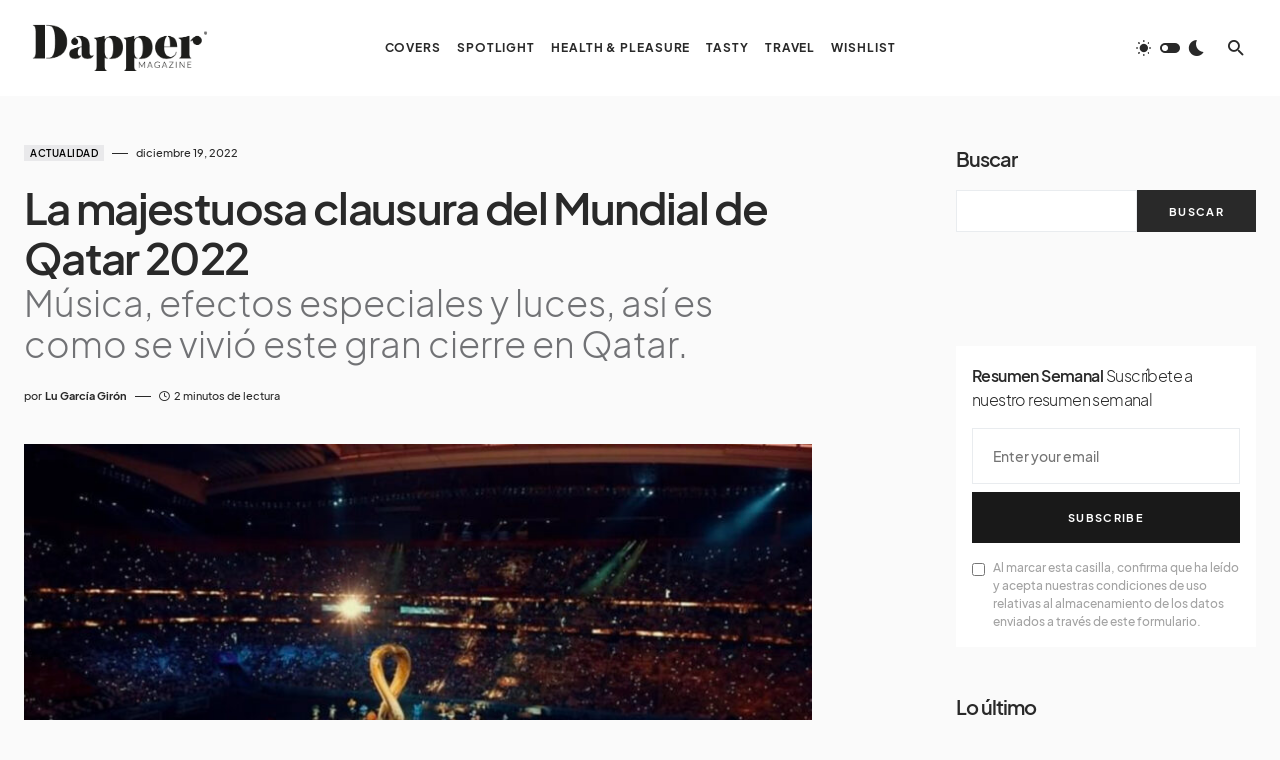

--- FILE ---
content_type: text/html; charset=UTF-8
request_url: https://dappermagazine.mx/la-majestuosa-clausura-del-mundial-de-qatar-2022/
body_size: 27524
content:
<!doctype html>
<html lang="es" prefix="og: https://ogp.me/ns#">
<head>
	<meta charset="UTF-8" />
	<meta name="viewport" content="width=device-width, initial-scale=1" />
	<link rel="profile" href="https://gmpg.org/xfn/11" />
	
<!-- Search Engine Optimization by Rank Math - https://rankmath.com/ -->
<title>La majestuosa clausura del Mundial de Qatar 2022 - Dapper Magazine</title>
<meta name="description" content="Música, efectos especiales y luces, así es como se vivió este gran cierre en Qatar."/>
<meta name="robots" content="index, follow, max-snippet:-1, max-video-preview:-1, max-image-preview:large"/>
<link rel="canonical" href="https://dappermagazine.mx/la-majestuosa-clausura-del-mundial-de-qatar-2022/" />
<meta property="og:locale" content="es_MX" />
<meta property="og:type" content="article" />
<meta property="og:title" content="La majestuosa clausura del Mundial de Qatar 2022 - Dapper Magazine" />
<meta property="og:description" content="Música, efectos especiales y luces, así es como se vivió este gran cierre en Qatar." />
<meta property="og:url" content="https://dappermagazine.mx/la-majestuosa-clausura-del-mundial-de-qatar-2022/" />
<meta property="og:site_name" content="Dapper Magazine" />
<meta property="article:tag" content="Argentina" />
<meta property="article:tag" content="Clausura" />
<meta property="article:tag" content="Francia" />
<meta property="article:tag" content="Ozuna" />
<meta property="article:tag" content="Qatar 2022" />
<meta property="article:section" content="Actualidad" />
<meta property="og:updated_time" content="2022-12-26T20:48:41-06:00" />
<meta property="og:image" content="https://dappermagazine.mx/wp-content/uploads/2022/12/IMG_8258.jpg" />
<meta property="og:image:secure_url" content="https://dappermagazine.mx/wp-content/uploads/2022/12/IMG_8258.jpg" />
<meta property="og:image:width" content="1284" />
<meta property="og:image:height" content="1025" />
<meta property="og:image:alt" content="La majestuosa clausura del Mundial de Qatar 2022" />
<meta property="og:image:type" content="image/jpeg" />
<meta property="article:published_time" content="2022-12-19T16:52:55-06:00" />
<meta property="article:modified_time" content="2022-12-26T20:48:41-06:00" />
<meta name="twitter:card" content="summary_large_image" />
<meta name="twitter:title" content="La majestuosa clausura del Mundial de Qatar 2022 - Dapper Magazine" />
<meta name="twitter:description" content="Música, efectos especiales y luces, así es como se vivió este gran cierre en Qatar." />
<meta name="twitter:image" content="https://dappermagazine.mx/wp-content/uploads/2022/12/IMG_8258.jpg" />
<meta name="twitter:label1" content="Written by" />
<meta name="twitter:data1" content="Lu García Girón" />
<meta name="twitter:label2" content="Time to read" />
<meta name="twitter:data2" content="1 minuto" />
<script type="application/ld+json" class="rank-math-schema">{"@context":"https://schema.org","@graph":[{"@type":"Organization","@id":"https://dappermagazine.mx/#organization","name":"Grupo C\u00f3dice","url":"https://dappermagazine.mx","logo":{"@type":"ImageObject","@id":"https://dappermagazine.mx/#logo","url":"https://dapper.grupocodice.online/wp-content/uploads/2022/09/DistritoRecurso-1DLCN.png","contentUrl":"https://dapper.grupocodice.online/wp-content/uploads/2022/09/DistritoRecurso-1DLCN.png","caption":"Grupo C\u00f3dice","inLanguage":"es","width":"512","height":"171"}},{"@type":"WebSite","@id":"https://dappermagazine.mx/#website","url":"https://dappermagazine.mx","name":"Grupo C\u00f3dice","publisher":{"@id":"https://dappermagazine.mx/#organization"},"inLanguage":"es"},{"@type":"ImageObject","@id":"https://dappermagazine.mx/wp-content/uploads/2022/12/IMG_8258.jpg","url":"https://dappermagazine.mx/wp-content/uploads/2022/12/IMG_8258.jpg","width":"1284","height":"1025","inLanguage":"es"},{"@type":"BreadcrumbList","@id":"https://dappermagazine.mx/la-majestuosa-clausura-del-mundial-de-qatar-2022/#breadcrumb","itemListElement":[{"@type":"ListItem","position":"1","item":{"@id":"https://dappermagazine.mx","name":"Home"}},{"@type":"ListItem","position":"2","item":{"@id":"https://dappermagazine.mx/la-majestuosa-clausura-del-mundial-de-qatar-2022/","name":"La majestuosa clausura del Mundial de Qatar 2022"}}]},{"@type":"WebPage","@id":"https://dappermagazine.mx/la-majestuosa-clausura-del-mundial-de-qatar-2022/#webpage","url":"https://dappermagazine.mx/la-majestuosa-clausura-del-mundial-de-qatar-2022/","name":"La majestuosa clausura del Mundial de Qatar 2022 - Dapper Magazine","datePublished":"2022-12-19T16:52:55-06:00","dateModified":"2022-12-26T20:48:41-06:00","isPartOf":{"@id":"https://dappermagazine.mx/#website"},"primaryImageOfPage":{"@id":"https://dappermagazine.mx/wp-content/uploads/2022/12/IMG_8258.jpg"},"inLanguage":"es","breadcrumb":{"@id":"https://dappermagazine.mx/la-majestuosa-clausura-del-mundial-de-qatar-2022/#breadcrumb"}},{"@type":"Person","@id":"https://dappermagazine.mx/author/lugarcia/","name":"Lu Garc\u00eda Gir\u00f3n","url":"https://dappermagazine.mx/author/lugarcia/","image":{"@type":"ImageObject","@id":"https://secure.gravatar.com/avatar/e948c08ac21c5ff8b15b09fe1e3e27b53791d1c94e3614591f6696f778fccf2c?s=96&amp;d=mm&amp;r=g","url":"https://secure.gravatar.com/avatar/e948c08ac21c5ff8b15b09fe1e3e27b53791d1c94e3614591f6696f778fccf2c?s=96&amp;d=mm&amp;r=g","caption":"Lu Garc\u00eda Gir\u00f3n","inLanguage":"es"},"worksFor":{"@id":"https://dappermagazine.mx/#organization"}},{"@type":"BlogPosting","headline":"La majestuosa clausura del Mundial de Qatar 2022 - Dapper Magazine","datePublished":"2022-12-19T16:52:55-06:00","dateModified":"2022-12-26T20:48:41-06:00","author":{"@id":"https://dappermagazine.mx/author/lugarcia/","name":"Lu Garc\u00eda Gir\u00f3n"},"publisher":{"@id":"https://dappermagazine.mx/#organization"},"description":"M\u00fasica, efectos especiales y luces, as\u00ed es como se vivi\u00f3 este gran cierre en Qatar.","name":"La majestuosa clausura del Mundial de Qatar 2022 - Dapper Magazine","@id":"https://dappermagazine.mx/la-majestuosa-clausura-del-mundial-de-qatar-2022/#richSnippet","isPartOf":{"@id":"https://dappermagazine.mx/la-majestuosa-clausura-del-mundial-de-qatar-2022/#webpage"},"image":{"@id":"https://dappermagazine.mx/wp-content/uploads/2022/12/IMG_8258.jpg"},"inLanguage":"es","mainEntityOfPage":{"@id":"https://dappermagazine.mx/la-majestuosa-clausura-del-mundial-de-qatar-2022/#webpage"}}]}</script>
<!-- /Rank Math WordPress SEO plugin -->

<link rel="alternate" type="application/rss+xml" title="Dapper Magazine &raquo; Feed" href="https://dappermagazine.mx/feed/" />
<link rel="alternate" type="application/rss+xml" title="Dapper Magazine &raquo; RSS de los comentarios" href="https://dappermagazine.mx/comments/feed/" />
<link rel="alternate" title="oEmbed (JSON)" type="application/json+oembed" href="https://dappermagazine.mx/wp-json/oembed/1.0/embed?url=https%3A%2F%2Fdappermagazine.mx%2Fla-majestuosa-clausura-del-mundial-de-qatar-2022%2F" />
<link rel="alternate" title="oEmbed (XML)" type="text/xml+oembed" href="https://dappermagazine.mx/wp-json/oembed/1.0/embed?url=https%3A%2F%2Fdappermagazine.mx%2Fla-majestuosa-clausura-del-mundial-de-qatar-2022%2F&#038;format=xml" />
			<link rel="preload" href="https://dappermagazine.mx/wp-content/plugins/canvas/assets/fonts/canvas-icons.woff" as="font" type="font/woff" crossorigin>
			<!-- dappermagazine.mx is managing ads with Advanced Ads 2.0.11 – https://wpadvancedads.com/ --><script id="dappe-ready">
			window.advanced_ads_ready=function(e,a){a=a||"complete";var d=function(e){return"interactive"===a?"loading"!==e:"complete"===e};d(document.readyState)?e():document.addEventListener("readystatechange",(function(a){d(a.target.readyState)&&e()}),{once:"interactive"===a})},window.advanced_ads_ready_queue=window.advanced_ads_ready_queue||[];		</script>
		<style id='wp-img-auto-sizes-contain-inline-css'>
img:is([sizes=auto i],[sizes^="auto," i]){contain-intrinsic-size:3000px 1500px}
/*# sourceURL=wp-img-auto-sizes-contain-inline-css */
</style>
<link rel='stylesheet' id='dashicons-css' href='https://dappermagazine.mx/wp-includes/css/dashicons.min.css?ver=6.9' media='all' />
<link rel='stylesheet' id='post-views-counter-frontend-css' href='https://dappermagazine.mx/wp-content/plugins/post-views-counter/css/frontend.min.css?ver=1.5.5' media='all' />
<link rel='stylesheet' id='canvas-css' href='https://dappermagazine.mx/wp-content/plugins/canvas/assets/css/canvas.css?ver=2.5.1' media='all' />
<link rel='alternate stylesheet' id='powerkit-icons-css' href='https://dappermagazine.mx/wp-content/plugins/powerkit/assets/fonts/powerkit-icons.woff?ver=3.0.2' as='font' type='font/wof' crossorigin />
<link rel='stylesheet' id='powerkit-css' href='https://dappermagazine.mx/wp-content/plugins/powerkit/assets/css/powerkit.css?ver=3.0.2' media='all' />
<style id='wp-emoji-styles-inline-css'>

	img.wp-smiley, img.emoji {
		display: inline !important;
		border: none !important;
		box-shadow: none !important;
		height: 1em !important;
		width: 1em !important;
		margin: 0 0.07em !important;
		vertical-align: -0.1em !important;
		background: none !important;
		padding: 0 !important;
	}
/*# sourceURL=wp-emoji-styles-inline-css */
</style>
<style id='wp-block-library-inline-css'>
:root{--wp-block-synced-color:#7a00df;--wp-block-synced-color--rgb:122,0,223;--wp-bound-block-color:var(--wp-block-synced-color);--wp-editor-canvas-background:#ddd;--wp-admin-theme-color:#007cba;--wp-admin-theme-color--rgb:0,124,186;--wp-admin-theme-color-darker-10:#006ba1;--wp-admin-theme-color-darker-10--rgb:0,107,160.5;--wp-admin-theme-color-darker-20:#005a87;--wp-admin-theme-color-darker-20--rgb:0,90,135;--wp-admin-border-width-focus:2px}@media (min-resolution:192dpi){:root{--wp-admin-border-width-focus:1.5px}}.wp-element-button{cursor:pointer}:root .has-very-light-gray-background-color{background-color:#eee}:root .has-very-dark-gray-background-color{background-color:#313131}:root .has-very-light-gray-color{color:#eee}:root .has-very-dark-gray-color{color:#313131}:root .has-vivid-green-cyan-to-vivid-cyan-blue-gradient-background{background:linear-gradient(135deg,#00d084,#0693e3)}:root .has-purple-crush-gradient-background{background:linear-gradient(135deg,#34e2e4,#4721fb 50%,#ab1dfe)}:root .has-hazy-dawn-gradient-background{background:linear-gradient(135deg,#faaca8,#dad0ec)}:root .has-subdued-olive-gradient-background{background:linear-gradient(135deg,#fafae1,#67a671)}:root .has-atomic-cream-gradient-background{background:linear-gradient(135deg,#fdd79a,#004a59)}:root .has-nightshade-gradient-background{background:linear-gradient(135deg,#330968,#31cdcf)}:root .has-midnight-gradient-background{background:linear-gradient(135deg,#020381,#2874fc)}:root{--wp--preset--font-size--normal:16px;--wp--preset--font-size--huge:42px}.has-regular-font-size{font-size:1em}.has-larger-font-size{font-size:2.625em}.has-normal-font-size{font-size:var(--wp--preset--font-size--normal)}.has-huge-font-size{font-size:var(--wp--preset--font-size--huge)}.has-text-align-center{text-align:center}.has-text-align-left{text-align:left}.has-text-align-right{text-align:right}.has-fit-text{white-space:nowrap!important}#end-resizable-editor-section{display:none}.aligncenter{clear:both}.items-justified-left{justify-content:flex-start}.items-justified-center{justify-content:center}.items-justified-right{justify-content:flex-end}.items-justified-space-between{justify-content:space-between}.screen-reader-text{border:0;clip-path:inset(50%);height:1px;margin:-1px;overflow:hidden;padding:0;position:absolute;width:1px;word-wrap:normal!important}.screen-reader-text:focus{background-color:#ddd;clip-path:none;color:#444;display:block;font-size:1em;height:auto;left:5px;line-height:normal;padding:15px 23px 14px;text-decoration:none;top:5px;width:auto;z-index:100000}html :where(.has-border-color){border-style:solid}html :where([style*=border-top-color]){border-top-style:solid}html :where([style*=border-right-color]){border-right-style:solid}html :where([style*=border-bottom-color]){border-bottom-style:solid}html :where([style*=border-left-color]){border-left-style:solid}html :where([style*=border-width]){border-style:solid}html :where([style*=border-top-width]){border-top-style:solid}html :where([style*=border-right-width]){border-right-style:solid}html :where([style*=border-bottom-width]){border-bottom-style:solid}html :where([style*=border-left-width]){border-left-style:solid}html :where(img[class*=wp-image-]){height:auto;max-width:100%}:where(figure){margin:0 0 1em}html :where(.is-position-sticky){--wp-admin--admin-bar--position-offset:var(--wp-admin--admin-bar--height,0px)}@media screen and (max-width:600px){html :where(.is-position-sticky){--wp-admin--admin-bar--position-offset:0px}}

/*# sourceURL=wp-block-library-inline-css */
</style><style id='wp-block-search-inline-css'>
.wp-block-search__button{margin-left:10px;word-break:normal}.wp-block-search__button.has-icon{line-height:0}.wp-block-search__button svg{height:1.25em;min-height:24px;min-width:24px;width:1.25em;fill:currentColor;vertical-align:text-bottom}:where(.wp-block-search__button){border:1px solid #ccc;padding:6px 10px}.wp-block-search__inside-wrapper{display:flex;flex:auto;flex-wrap:nowrap;max-width:100%}.wp-block-search__label{width:100%}.wp-block-search.wp-block-search__button-only .wp-block-search__button{box-sizing:border-box;display:flex;flex-shrink:0;justify-content:center;margin-left:0;max-width:100%}.wp-block-search.wp-block-search__button-only .wp-block-search__inside-wrapper{min-width:0!important;transition-property:width}.wp-block-search.wp-block-search__button-only .wp-block-search__input{flex-basis:100%;transition-duration:.3s}.wp-block-search.wp-block-search__button-only.wp-block-search__searchfield-hidden,.wp-block-search.wp-block-search__button-only.wp-block-search__searchfield-hidden .wp-block-search__inside-wrapper{overflow:hidden}.wp-block-search.wp-block-search__button-only.wp-block-search__searchfield-hidden .wp-block-search__input{border-left-width:0!important;border-right-width:0!important;flex-basis:0;flex-grow:0;margin:0;min-width:0!important;padding-left:0!important;padding-right:0!important;width:0!important}:where(.wp-block-search__input){appearance:none;border:1px solid #949494;flex-grow:1;font-family:inherit;font-size:inherit;font-style:inherit;font-weight:inherit;letter-spacing:inherit;line-height:inherit;margin-left:0;margin-right:0;min-width:3rem;padding:8px;text-decoration:unset!important;text-transform:inherit}:where(.wp-block-search__button-inside .wp-block-search__inside-wrapper){background-color:#fff;border:1px solid #949494;box-sizing:border-box;padding:4px}:where(.wp-block-search__button-inside .wp-block-search__inside-wrapper) .wp-block-search__input{border:none;border-radius:0;padding:0 4px}:where(.wp-block-search__button-inside .wp-block-search__inside-wrapper) .wp-block-search__input:focus{outline:none}:where(.wp-block-search__button-inside .wp-block-search__inside-wrapper) :where(.wp-block-search__button){padding:4px 8px}.wp-block-search.aligncenter .wp-block-search__inside-wrapper{margin:auto}.wp-block[data-align=right] .wp-block-search.wp-block-search__button-only .wp-block-search__inside-wrapper{float:right}
/*# sourceURL=https://dappermagazine.mx/wp-includes/blocks/search/style.min.css */
</style>
<style id='wp-block-columns-inline-css'>
.wp-block-columns{box-sizing:border-box;display:flex;flex-wrap:wrap!important}@media (min-width:782px){.wp-block-columns{flex-wrap:nowrap!important}}.wp-block-columns{align-items:normal!important}.wp-block-columns.are-vertically-aligned-top{align-items:flex-start}.wp-block-columns.are-vertically-aligned-center{align-items:center}.wp-block-columns.are-vertically-aligned-bottom{align-items:flex-end}@media (max-width:781px){.wp-block-columns:not(.is-not-stacked-on-mobile)>.wp-block-column{flex-basis:100%!important}}@media (min-width:782px){.wp-block-columns:not(.is-not-stacked-on-mobile)>.wp-block-column{flex-basis:0;flex-grow:1}.wp-block-columns:not(.is-not-stacked-on-mobile)>.wp-block-column[style*=flex-basis]{flex-grow:0}}.wp-block-columns.is-not-stacked-on-mobile{flex-wrap:nowrap!important}.wp-block-columns.is-not-stacked-on-mobile>.wp-block-column{flex-basis:0;flex-grow:1}.wp-block-columns.is-not-stacked-on-mobile>.wp-block-column[style*=flex-basis]{flex-grow:0}:where(.wp-block-columns){margin-bottom:1.75em}:where(.wp-block-columns.has-background){padding:1.25em 2.375em}.wp-block-column{flex-grow:1;min-width:0;overflow-wrap:break-word;word-break:break-word}.wp-block-column.is-vertically-aligned-top{align-self:flex-start}.wp-block-column.is-vertically-aligned-center{align-self:center}.wp-block-column.is-vertically-aligned-bottom{align-self:flex-end}.wp-block-column.is-vertically-aligned-stretch{align-self:stretch}.wp-block-column.is-vertically-aligned-bottom,.wp-block-column.is-vertically-aligned-center,.wp-block-column.is-vertically-aligned-top{width:100%}
/*# sourceURL=https://dappermagazine.mx/wp-includes/blocks/columns/style.min.css */
</style>
<style id='wp-block-group-inline-css'>
.wp-block-group{box-sizing:border-box}:where(.wp-block-group.wp-block-group-is-layout-constrained){position:relative}
/*# sourceURL=https://dappermagazine.mx/wp-includes/blocks/group/style.min.css */
</style>
<style id='global-styles-inline-css'>
:root{--wp--preset--aspect-ratio--square: 1;--wp--preset--aspect-ratio--4-3: 4/3;--wp--preset--aspect-ratio--3-4: 3/4;--wp--preset--aspect-ratio--3-2: 3/2;--wp--preset--aspect-ratio--2-3: 2/3;--wp--preset--aspect-ratio--16-9: 16/9;--wp--preset--aspect-ratio--9-16: 9/16;--wp--preset--color--black: #000000;--wp--preset--color--cyan-bluish-gray: #abb8c3;--wp--preset--color--white: #FFFFFF;--wp--preset--color--pale-pink: #f78da7;--wp--preset--color--vivid-red: #cf2e2e;--wp--preset--color--luminous-vivid-orange: #ff6900;--wp--preset--color--luminous-vivid-amber: #fcb900;--wp--preset--color--light-green-cyan: #7bdcb5;--wp--preset--color--vivid-green-cyan: #00d084;--wp--preset--color--pale-cyan-blue: #8ed1fc;--wp--preset--color--vivid-cyan-blue: #0693e3;--wp--preset--color--vivid-purple: #9b51e0;--wp--preset--color--blue: #1830cc;--wp--preset--color--green: #03a988;--wp--preset--color--orange: #FFBC49;--wp--preset--color--red: #fb0d48;--wp--preset--color--secondary-bg: #f8f3ee;--wp--preset--color--accent-bg: #ddefe9;--wp--preset--color--secondary: #a3a3a3;--wp--preset--color--primary: #292929;--wp--preset--color--gray-50: #f8f9fa;--wp--preset--color--gray-100: #f8f9fb;--wp--preset--color--gray-200: #e9ecef;--wp--preset--color--gray-300: #dee2e6;--wp--preset--gradient--vivid-cyan-blue-to-vivid-purple: linear-gradient(135deg,rgb(6,147,227) 0%,rgb(155,81,224) 100%);--wp--preset--gradient--light-green-cyan-to-vivid-green-cyan: linear-gradient(135deg,rgb(122,220,180) 0%,rgb(0,208,130) 100%);--wp--preset--gradient--luminous-vivid-amber-to-luminous-vivid-orange: linear-gradient(135deg,rgb(252,185,0) 0%,rgb(255,105,0) 100%);--wp--preset--gradient--luminous-vivid-orange-to-vivid-red: linear-gradient(135deg,rgb(255,105,0) 0%,rgb(207,46,46) 100%);--wp--preset--gradient--very-light-gray-to-cyan-bluish-gray: linear-gradient(135deg,rgb(238,238,238) 0%,rgb(169,184,195) 100%);--wp--preset--gradient--cool-to-warm-spectrum: linear-gradient(135deg,rgb(74,234,220) 0%,rgb(151,120,209) 20%,rgb(207,42,186) 40%,rgb(238,44,130) 60%,rgb(251,105,98) 80%,rgb(254,248,76) 100%);--wp--preset--gradient--blush-light-purple: linear-gradient(135deg,rgb(255,206,236) 0%,rgb(152,150,240) 100%);--wp--preset--gradient--blush-bordeaux: linear-gradient(135deg,rgb(254,205,165) 0%,rgb(254,45,45) 50%,rgb(107,0,62) 100%);--wp--preset--gradient--luminous-dusk: linear-gradient(135deg,rgb(255,203,112) 0%,rgb(199,81,192) 50%,rgb(65,88,208) 100%);--wp--preset--gradient--pale-ocean: linear-gradient(135deg,rgb(255,245,203) 0%,rgb(182,227,212) 50%,rgb(51,167,181) 100%);--wp--preset--gradient--electric-grass: linear-gradient(135deg,rgb(202,248,128) 0%,rgb(113,206,126) 100%);--wp--preset--gradient--midnight: linear-gradient(135deg,rgb(2,3,129) 0%,rgb(40,116,252) 100%);--wp--preset--font-size--small: 13px;--wp--preset--font-size--medium: 20px;--wp--preset--font-size--large: 36px;--wp--preset--font-size--x-large: 42px;--wp--preset--font-size--regular: 16px;--wp--preset--font-size--huge: 48px;--wp--preset--spacing--20: 0.44rem;--wp--preset--spacing--30: 0.67rem;--wp--preset--spacing--40: 1rem;--wp--preset--spacing--50: 1.5rem;--wp--preset--spacing--60: 2.25rem;--wp--preset--spacing--70: 3.38rem;--wp--preset--spacing--80: 5.06rem;--wp--preset--shadow--natural: 6px 6px 9px rgba(0, 0, 0, 0.2);--wp--preset--shadow--deep: 12px 12px 50px rgba(0, 0, 0, 0.4);--wp--preset--shadow--sharp: 6px 6px 0px rgba(0, 0, 0, 0.2);--wp--preset--shadow--outlined: 6px 6px 0px -3px rgb(255, 255, 255), 6px 6px rgb(0, 0, 0);--wp--preset--shadow--crisp: 6px 6px 0px rgb(0, 0, 0);}:where(.is-layout-flex){gap: 0.5em;}:where(.is-layout-grid){gap: 0.5em;}body .is-layout-flex{display: flex;}.is-layout-flex{flex-wrap: wrap;align-items: center;}.is-layout-flex > :is(*, div){margin: 0;}body .is-layout-grid{display: grid;}.is-layout-grid > :is(*, div){margin: 0;}:where(.wp-block-columns.is-layout-flex){gap: 2em;}:where(.wp-block-columns.is-layout-grid){gap: 2em;}:where(.wp-block-post-template.is-layout-flex){gap: 1.25em;}:where(.wp-block-post-template.is-layout-grid){gap: 1.25em;}.has-black-color{color: var(--wp--preset--color--black) !important;}.has-cyan-bluish-gray-color{color: var(--wp--preset--color--cyan-bluish-gray) !important;}.has-white-color{color: var(--wp--preset--color--white) !important;}.has-pale-pink-color{color: var(--wp--preset--color--pale-pink) !important;}.has-vivid-red-color{color: var(--wp--preset--color--vivid-red) !important;}.has-luminous-vivid-orange-color{color: var(--wp--preset--color--luminous-vivid-orange) !important;}.has-luminous-vivid-amber-color{color: var(--wp--preset--color--luminous-vivid-amber) !important;}.has-light-green-cyan-color{color: var(--wp--preset--color--light-green-cyan) !important;}.has-vivid-green-cyan-color{color: var(--wp--preset--color--vivid-green-cyan) !important;}.has-pale-cyan-blue-color{color: var(--wp--preset--color--pale-cyan-blue) !important;}.has-vivid-cyan-blue-color{color: var(--wp--preset--color--vivid-cyan-blue) !important;}.has-vivid-purple-color{color: var(--wp--preset--color--vivid-purple) !important;}.has-black-background-color{background-color: var(--wp--preset--color--black) !important;}.has-cyan-bluish-gray-background-color{background-color: var(--wp--preset--color--cyan-bluish-gray) !important;}.has-white-background-color{background-color: var(--wp--preset--color--white) !important;}.has-pale-pink-background-color{background-color: var(--wp--preset--color--pale-pink) !important;}.has-vivid-red-background-color{background-color: var(--wp--preset--color--vivid-red) !important;}.has-luminous-vivid-orange-background-color{background-color: var(--wp--preset--color--luminous-vivid-orange) !important;}.has-luminous-vivid-amber-background-color{background-color: var(--wp--preset--color--luminous-vivid-amber) !important;}.has-light-green-cyan-background-color{background-color: var(--wp--preset--color--light-green-cyan) !important;}.has-vivid-green-cyan-background-color{background-color: var(--wp--preset--color--vivid-green-cyan) !important;}.has-pale-cyan-blue-background-color{background-color: var(--wp--preset--color--pale-cyan-blue) !important;}.has-vivid-cyan-blue-background-color{background-color: var(--wp--preset--color--vivid-cyan-blue) !important;}.has-vivid-purple-background-color{background-color: var(--wp--preset--color--vivid-purple) !important;}.has-black-border-color{border-color: var(--wp--preset--color--black) !important;}.has-cyan-bluish-gray-border-color{border-color: var(--wp--preset--color--cyan-bluish-gray) !important;}.has-white-border-color{border-color: var(--wp--preset--color--white) !important;}.has-pale-pink-border-color{border-color: var(--wp--preset--color--pale-pink) !important;}.has-vivid-red-border-color{border-color: var(--wp--preset--color--vivid-red) !important;}.has-luminous-vivid-orange-border-color{border-color: var(--wp--preset--color--luminous-vivid-orange) !important;}.has-luminous-vivid-amber-border-color{border-color: var(--wp--preset--color--luminous-vivid-amber) !important;}.has-light-green-cyan-border-color{border-color: var(--wp--preset--color--light-green-cyan) !important;}.has-vivid-green-cyan-border-color{border-color: var(--wp--preset--color--vivid-green-cyan) !important;}.has-pale-cyan-blue-border-color{border-color: var(--wp--preset--color--pale-cyan-blue) !important;}.has-vivid-cyan-blue-border-color{border-color: var(--wp--preset--color--vivid-cyan-blue) !important;}.has-vivid-purple-border-color{border-color: var(--wp--preset--color--vivid-purple) !important;}.has-vivid-cyan-blue-to-vivid-purple-gradient-background{background: var(--wp--preset--gradient--vivid-cyan-blue-to-vivid-purple) !important;}.has-light-green-cyan-to-vivid-green-cyan-gradient-background{background: var(--wp--preset--gradient--light-green-cyan-to-vivid-green-cyan) !important;}.has-luminous-vivid-amber-to-luminous-vivid-orange-gradient-background{background: var(--wp--preset--gradient--luminous-vivid-amber-to-luminous-vivid-orange) !important;}.has-luminous-vivid-orange-to-vivid-red-gradient-background{background: var(--wp--preset--gradient--luminous-vivid-orange-to-vivid-red) !important;}.has-very-light-gray-to-cyan-bluish-gray-gradient-background{background: var(--wp--preset--gradient--very-light-gray-to-cyan-bluish-gray) !important;}.has-cool-to-warm-spectrum-gradient-background{background: var(--wp--preset--gradient--cool-to-warm-spectrum) !important;}.has-blush-light-purple-gradient-background{background: var(--wp--preset--gradient--blush-light-purple) !important;}.has-blush-bordeaux-gradient-background{background: var(--wp--preset--gradient--blush-bordeaux) !important;}.has-luminous-dusk-gradient-background{background: var(--wp--preset--gradient--luminous-dusk) !important;}.has-pale-ocean-gradient-background{background: var(--wp--preset--gradient--pale-ocean) !important;}.has-electric-grass-gradient-background{background: var(--wp--preset--gradient--electric-grass) !important;}.has-midnight-gradient-background{background: var(--wp--preset--gradient--midnight) !important;}.has-small-font-size{font-size: var(--wp--preset--font-size--small) !important;}.has-medium-font-size{font-size: var(--wp--preset--font-size--medium) !important;}.has-large-font-size{font-size: var(--wp--preset--font-size--large) !important;}.has-x-large-font-size{font-size: var(--wp--preset--font-size--x-large) !important;}
:where(.wp-block-columns.is-layout-flex){gap: 2em;}:where(.wp-block-columns.is-layout-grid){gap: 2em;}
/*# sourceURL=global-styles-inline-css */
</style>
<style id='core-block-supports-inline-css'>
.wp-container-core-columns-is-layout-9d6595d7{flex-wrap:nowrap;}
/*# sourceURL=core-block-supports-inline-css */
</style>

<style id='classic-theme-styles-inline-css'>
/*! This file is auto-generated */
.wp-block-button__link{color:#fff;background-color:#32373c;border-radius:9999px;box-shadow:none;text-decoration:none;padding:calc(.667em + 2px) calc(1.333em + 2px);font-size:1.125em}.wp-block-file__button{background:#32373c;color:#fff;text-decoration:none}
/*# sourceURL=/wp-includes/css/classic-themes.min.css */
</style>
<link rel='stylesheet' id='canvas-block-posts-sidebar-css' href='https://dappermagazine.mx/wp-content/plugins/canvas/components/posts/block-posts-sidebar/block-posts-sidebar.css?ver=1756750254' media='all' />
<link rel='stylesheet' id='canvas-block-heading-style-css' href='https://dappermagazine.mx/wp-content/plugins/canvas/components/content-formatting/block-heading/block.css?ver=1756750254' media='all' />
<link rel='stylesheet' id='canvas-block-list-style-css' href='https://dappermagazine.mx/wp-content/plugins/canvas/components/content-formatting/block-list/block.css?ver=1756750254' media='all' />
<link rel='stylesheet' id='canvas-block-paragraph-style-css' href='https://dappermagazine.mx/wp-content/plugins/canvas/components/content-formatting/block-paragraph/block.css?ver=1756750254' media='all' />
<link rel='stylesheet' id='canvas-block-separator-style-css' href='https://dappermagazine.mx/wp-content/plugins/canvas/components/content-formatting/block-separator/block.css?ver=1756750254' media='all' />
<link rel='stylesheet' id='canvas-block-group-style-css' href='https://dappermagazine.mx/wp-content/plugins/canvas/components/basic-elements/block-group/block.css?ver=1756750254' media='all' />
<link rel='stylesheet' id='canvas-block-cover-style-css' href='https://dappermagazine.mx/wp-content/plugins/canvas/components/basic-elements/block-cover/block.css?ver=1756750254' media='all' />
<link rel='stylesheet' id='gn-frontend-gnfollow-style-css' href='https://dappermagazine.mx/wp-content/plugins/gn-publisher/assets/css/gn-frontend-gnfollow.min.css?ver=1.5.23' media='all' />
<link rel='stylesheet' id='powerkit-author-box-css' href='https://dappermagazine.mx/wp-content/plugins/powerkit/modules/author-box/public/css/public-powerkit-author-box.css?ver=3.0.2' media='all' />
<link rel='stylesheet' id='powerkit-basic-elements-css' href='https://dappermagazine.mx/wp-content/plugins/powerkit/modules/basic-elements/public/css/public-powerkit-basic-elements.css?ver=3.0.2' media='screen' />
<link rel='stylesheet' id='powerkit-coming-soon-css' href='https://dappermagazine.mx/wp-content/plugins/powerkit/modules/coming-soon/public/css/public-powerkit-coming-soon.css?ver=3.0.2' media='all' />
<link rel='stylesheet' id='powerkit-content-formatting-css' href='https://dappermagazine.mx/wp-content/plugins/powerkit/modules/content-formatting/public/css/public-powerkit-content-formatting.css?ver=3.0.2' media='all' />
<link rel='stylesheet' id='powerkit-сontributors-css' href='https://dappermagazine.mx/wp-content/plugins/powerkit/modules/contributors/public/css/public-powerkit-contributors.css?ver=3.0.2' media='all' />
<link rel='stylesheet' id='powerkit-facebook-css' href='https://dappermagazine.mx/wp-content/plugins/powerkit/modules/facebook/public/css/public-powerkit-facebook.css?ver=3.0.2' media='all' />
<link rel='stylesheet' id='powerkit-featured-categories-css' href='https://dappermagazine.mx/wp-content/plugins/powerkit/modules/featured-categories/public/css/public-powerkit-featured-categories.css?ver=3.0.2' media='all' />
<link rel='stylesheet' id='powerkit-inline-posts-css' href='https://dappermagazine.mx/wp-content/plugins/powerkit/modules/inline-posts/public/css/public-powerkit-inline-posts.css?ver=3.0.2' media='all' />
<link rel='stylesheet' id='powerkit-instagram-css' href='https://dappermagazine.mx/wp-content/plugins/powerkit/modules/instagram/public/css/public-powerkit-instagram.css?ver=3.0.2' media='all' />
<link rel='stylesheet' id='powerkit-justified-gallery-css' href='https://dappermagazine.mx/wp-content/plugins/powerkit/modules/justified-gallery/public/css/public-powerkit-justified-gallery.css?ver=3.0.2' media='all' />
<link rel='stylesheet' id='glightbox-css' href='https://dappermagazine.mx/wp-content/plugins/powerkit/modules/lightbox/public/css/glightbox.min.css?ver=3.0.2' media='all' />
<link rel='stylesheet' id='powerkit-lightbox-css' href='https://dappermagazine.mx/wp-content/plugins/powerkit/modules/lightbox/public/css/public-powerkit-lightbox.css?ver=3.0.2' media='all' />
<link rel='stylesheet' id='powerkit-opt-in-forms-css' href='https://dappermagazine.mx/wp-content/plugins/powerkit/modules/opt-in-forms/public/css/public-powerkit-opt-in-forms.css?ver=3.0.2' media='all' />
<link rel='stylesheet' id='powerkit-pinterest-css' href='https://dappermagazine.mx/wp-content/plugins/powerkit/modules/pinterest/public/css/public-powerkit-pinterest.css?ver=3.0.2' media='all' />
<link rel='stylesheet' id='powerkit-widget-posts-css' href='https://dappermagazine.mx/wp-content/plugins/powerkit/modules/posts/public/css/public-powerkit-widget-posts.css?ver=3.0.2' media='all' />
<link rel='stylesheet' id='powerkit-scroll-to-top-css' href='https://dappermagazine.mx/wp-content/plugins/powerkit/modules/scroll-to-top/public/css/public-powerkit-scroll-to-top.css?ver=3.0.2' media='all' />
<link rel='stylesheet' id='powerkit-share-buttons-css' href='https://dappermagazine.mx/wp-content/plugins/powerkit/modules/share-buttons/public/css/public-powerkit-share-buttons.css?ver=3.0.2' media='all' />
<link rel='stylesheet' id='powerkit-slider-gallery-css' href='https://dappermagazine.mx/wp-content/plugins/powerkit/modules/slider-gallery/public/css/public-powerkit-slider-gallery.css?ver=3.0.2' media='all' />
<link rel='stylesheet' id='powerkit-social-links-css' href='https://dappermagazine.mx/wp-content/plugins/powerkit/modules/social-links/public/css/public-powerkit-social-links.css?ver=3.0.2' media='all' />
<link rel='stylesheet' id='powerkit-table-of-contents-css' href='https://dappermagazine.mx/wp-content/plugins/powerkit/modules/table-of-contents/public/css/public-powerkit-table-of-contents.css?ver=3.0.2' media='all' />
<link rel='stylesheet' id='powerkit-twitter-css' href='https://dappermagazine.mx/wp-content/plugins/powerkit/modules/twitter/public/css/public-powerkit-twitter.css?ver=3.0.2' media='all' />
<link rel='stylesheet' id='powerkit-widget-about-css' href='https://dappermagazine.mx/wp-content/plugins/powerkit/modules/widget-about/public/css/public-powerkit-widget-about.css?ver=3.0.2' media='all' />
<link rel='stylesheet' id='csco-styles-css' href='https://dappermagazine.mx/wp-content/themes/blueprint/style.css?ver=1.0.5' media='all' />
<style id='csco-styles-inline-css'>
.searchwp-live-search-no-min-chars:after { content: "Continue typing" }
/*# sourceURL=csco-styles-inline-css */
</style>
<style id='csco-theme-fonts-inline-css'>
@font-face {font-family: plus-jakarta-sans;src: url('https://dappermagazine.mx/wp-content/themes/blueprint/assets/static/fonts/plus-jakarta-sans-300.woff2') format('woff2'),url('https://dappermagazine.mx/wp-content/themes/blueprint/assets/static/fonts/plus-jakarta-sans-300.woff') format('woff');font-weight: 300;font-style: normal;font-display: swap;}@font-face {font-family: plus-jakarta-sans;src: url('https://dappermagazine.mx/wp-content/themes/blueprint/assets/static/fonts/plus-jakarta-sans-regular.woff2') format('woff2'),url('https://dappermagazine.mx/wp-content/themes/blueprint/assets/static/fonts/plus-jakarta-sans-regular.woff') format('woff');font-weight: 400;font-style: normal;font-display: swap;}@font-face {font-family: plus-jakarta-sans;src: url('https://dappermagazine.mx/wp-content/themes/blueprint/assets/static/fonts/plus-jakarta-sans-500.woff2') format('woff2'),url('https://dappermagazine.mx/wp-content/themes/blueprint/assets/static/fonts/plus-jakarta-sans-500.woff') format('woff');font-weight: 500;font-style: normal;font-display: swap;}@font-face {font-family: plus-jakarta-sans;src: url('https://dappermagazine.mx/wp-content/themes/blueprint/assets/static/fonts/plus-jakarta-sans-600.woff2') format('woff2'),url('https://dappermagazine.mx/wp-content/themes/blueprint/assets/static/fonts/plus-jakarta-sans-600.woff') format('woff');font-weight: 600;font-style: normal;font-display: swap;}@font-face {font-family: plus-jakarta-sans;src: url('https://dappermagazine.mx/wp-content/themes/blueprint/assets/static/fonts/plus-jakarta-sans-700.woff2') format('woff2'),url('https://dappermagazine.mx/wp-content/themes/blueprint/assets/static/fonts/plus-jakarta-sans-700.woff') format('woff');font-weight: 700;font-style: normal;font-display: swap;}
/*# sourceURL=csco-theme-fonts-inline-css */
</style>
<style id='csco-customizer-output-styles-inline-css'>
:root, [data-site-scheme="default"]{--cs-color-site-background:#fafafa;--cs-color-header-background:#ffffff;--cs-color-header-background-alpha:rgba(255,255,255,0.85);--cs-color-submenu-background:rgba(255,255,255,0.85);--cs-color-search-background:rgba(255,255,255,0.85);--cs-color-multi-column-background:rgba(255,255,255,0.85);--cs-color-fullscreen-menu-background:rgba(255,255,255,0.85);--cs-color-footer-background:#ffffff;--cs-color-footer-bottom-background:#fafafa;}:root, [data-scheme="default"]{--cs-color-overlay-background:rgba(0,0,0,0.15);--cs-color-overlay-secondary-background:rgba(0,0,0,0.35);--cs-color-link:#000000;--cs-color-link-hover:#a3a3a3;--cs-color-accent:#191919;--cs-color-secondary:#a3a3a3;--cs-palette-color-secondary:#a3a3a3;--cs-color-button:#292929;--cs-color-button-contrast:#ffffff;--cs-color-button-hover:#ce8613;--cs-color-button-hover-contrast:#000000;--cs-color-category:#e9e9eb;--cs-color-category-contrast:#000000;--cs-color-category-hover:#454558;--cs-color-category-hover-contrast:#ffffff;--cs-color-tags:#ededed;--cs-color-tags-contrast:#292929;--cs-color-tags-hover:#484f7e;--cs-color-tags-hover-contrast:#ffffff;--cs-color-post-meta:#292929;--cs-color-post-meta-link:#292929;--cs-color-post-meta-link-hover:#818181;--cs-color-excerpt:#717275;--cs-color-badge-primary:#484f7e;--cs-color-badge-secondary:#ededed;--cs-color-badge-success:#9db8ad;--cs-color-badge-danger:#cfa0b1;--cs-color-badge-warning:#cac6b4;--cs-color-badge-info:#5c6693;--cs-color-badge-dark:#000000;--cs-color-badge-light:#fafafa;}[data-scheme="default"] [class*="-badge"][class*="-primary"]{--cs-color-badge-dark-contrast:#ffffff;}[data-scheme="default"] [class*="-badge"][class*="-secondary"]{--cs-color-badge-light-contrast:#000000;}[data-scheme="default"] [class*="-badge"][class*="-success"]{--cs-color-badge-dark-contrast:#ffffff;}[data-scheme="default"] [class*="-badge"][class*="-danger"]{--cs-color-badge-dark-contrast:#ffffff;}[data-scheme="default"] [class*="-badge"][class*="-warning"]{--cs-color-badge-dark-contrast:#ffffff;}[data-scheme="default"] [class*="-badge"][class*="-info"]{--cs-color-badge-dark-contrast:#ffffff;}[data-scheme="default"] [class*="-badge"][class*="-dark"]{--cs-color-badge-dark-contrast:#ffffff;}[data-scheme="default"] [class*="-badge"][class*="-light"]{--cs-color-badge-light-contrast:#000000;}[data-site-scheme="dark"]{--cs-color-site-background:#1c1c1c;--cs-color-header-background:#1c1c1c;--cs-color-header-background-alpha:rgba(28,28,28,0.85);--cs-color-submenu-background:rgba(28,28,28,0.85);--cs-color-search-background:rgba(28,28,28,0.85);--cs-color-multi-column-background:rgba(28,28,28,0.85);--cs-color-fullscreen-menu-background:rgba(28,28,28,0.85);--cs-color-footer-background:#292929;--cs-color-footer-bottom-background:#1c1c1c;--cs-color-overlay-background:rgba(0,0,0,0.15);--cs-color-overlay-secondary-background:rgba(0,0,0,0.35);--cs-color-link:#ffffff;--cs-color-link-hover:rgba(255,255,255,0.75);}:root{--cs-color-submenu-background-dark:rgba(28,28,28,0.85);--cs-color-search-background-dark:rgba(28,28,28,0.85);--cs-color-multi-column-background-dark:rgba(28,28,28,0.85);--cs-layout-elements-border-radius:0px;--cs-thumbnail-border-radius:0px;--cs-button-border-radius:0px;--cnvs-tabs-border-radius:0px;--cs-input-border-radius:0px;--cs-badge-border-radius:0px;--cs-category-label-border-radius:0px;--cs-header-initial-height:96px;}[data-scheme="dark"]{--cs-color-accent:#191919;--cs-color-secondary:#bcbcbc;--cs-palette-color-secondary:#bcbcbc;--cs-color-button:#353535;--cs-color-button-contrast:#ffffff;--cs-color-button-hover:#ce8613;--cs-color-button-hover-contrast:#ffffff;--cs-color-category:#e9e9eb;--cs-color-category-contrast:#000000;--cs-color-category-hover:#818181;--cs-color-category-hover-contrast:#ffffff;--cs-color-post-meta:#ffffff;--cs-color-post-meta-link:#ffffff;--cs-color-post-meta-link-hover:#818181;--cs-color-excerpt:#e0e0e0;--cs-color-badge-primary:#484f7e;--cs-color-badge-secondary:#ededed;--cs-color-badge-success:#9db8ad;--cs-color-badge-danger:#cfa0b1;--cs-color-badge-warning:#cac6b4;--cs-color-badge-info:#5c6693;--cs-color-badge-dark:rgba(255,255,255,0.7);--cs-color-badge-light:rgb(238,238,238);}[data-scheme="dark"] [class*="-badge"][class*="-primary"]{--cs-color-badge-dark-contrast:#ffffff;}[data-scheme="dark"] [class*="-badge"][class*="-secondary"]{--cs-color-badge-light-contrast:#000000;}[data-scheme="dark"] [class*="-badge"][class*="-success"]{--cs-color-badge-dark-contrast:#ffffff;}[data-scheme="dark"] [class*="-badge"][class*="-danger"]{--cs-color-badge-dark-contrast:#ffffff;}[data-scheme="dark"] [class*="-badge"][class*="-warning"]{--cs-color-badge-dark-contrast:#ffffff;}[data-scheme="dark"] [class*="-badge"][class*="-info"]{--cs-color-badge-dark-contrast:#ffffff;}[data-scheme="dark"] [class*="-badge"][class*="-dark"]{--cs-color-badge-dark-contrast:#ffffff;}[data-scheme="dark"] [class*="-badge"][class*="-light"]{--cs-color-badge-light-contrast:#020202;}:root .cnvs-block-section-heading, [data-scheme="default"] .cnvs-block-section-heading, [data-scheme="dark"] [data-scheme="default"] .cnvs-block-section-heading{--cnvs-section-heading-border-color:#d5d5d5;}[data-scheme="dark"] .cnvs-block-section-heading{--cnvs-section-heading-border-color:#494949;}
/*# sourceURL=csco-customizer-output-styles-inline-css */
</style>
<script src="https://dappermagazine.mx/wp-includes/js/jquery/jquery.min.js?ver=3.7.1" id="jquery-core-js"></script>
<script src="https://dappermagazine.mx/wp-includes/js/jquery/jquery-migrate.min.js?ver=3.4.1" id="jquery-migrate-js"></script>
<link rel="https://api.w.org/" href="https://dappermagazine.mx/wp-json/" /><link rel="alternate" title="JSON" type="application/json" href="https://dappermagazine.mx/wp-json/wp/v2/posts/83288" /><link rel="EditURI" type="application/rsd+xml" title="RSD" href="https://dappermagazine.mx/xmlrpc.php?rsd" />
<meta name="generator" content="WordPress 6.9" />
<link rel='shortlink' href='https://dappermagazine.mx/?p=83288' />
<!-- HFCM by 99 Robots - Snippet # 1: Dapper Analitycs -->
<!-- Google tag (gtag.js) -->
<script async src="https://www.googletagmanager.com/gtag/js?id=G-QTK0JVKFH3"></script>
<script>
  window.dataLayer = window.dataLayer || [];
  function gtag(){dataLayer.push(arguments);}
  gtag('js', new Date());

  gtag('config', 'G-QTK0JVKFH3');
</script>
<!-- /end HFCM by 99 Robots -->
<!-- HFCM by 99 Robots - Snippet # 3: Pixel FB -->
<!-- Meta Pixel Code -->
<script>
!function(f,b,e,v,n,t,s)
{if(f.fbq)return;n=f.fbq=function(){n.callMethod?
n.callMethod.apply(n,arguments):n.queue.push(arguments)};
if(!f._fbq)f._fbq=n;n.push=n;n.loaded=!0;n.version='2.0';
n.queue=[];t=b.createElement(e);t.async=!0;
t.src=v;s=b.getElementsByTagName(e)[0];
s.parentNode.insertBefore(t,s)}(window, document,'script',
'https://connect.facebook.net/en_US/fbevents.js');
fbq('init', '898928628386711');
fbq('track', 'PageView');
</script>
<noscript><img height="1" width="1" style="display:none"
src="https://www.facebook.com/tr?id=898928628386711&ev=PageView&noscript=1"
/></noscript>
<!-- End Meta Pixel Code -->

<!-- /end HFCM by 99 Robots -->
<!-- HFCM by 99 Robots - Snippet # 4: Tag Manager Head -->
<!-- Google Tag Manager -->

<script>(function(w,d,s,l,i){w[l]=w[l]||[];w[l].push({'gtm.start':

new Date().getTime(),event:'gtm.js'});var f=d.getElementsByTagName(s)[0],

j=d.createElement(s),dl=l!='dataLayer'?'&l='+l:'';j.async=true;j.src=

'https://www.googletagmanager.com/gtm.js?id='+i+dl;f.parentNode.insertBefore(j,f);

})(window,document,'script','dataLayer','GTM-P9S9Q7HT');</script>

<!-- End Google Tag Manager -->
<!-- /end HFCM by 99 Robots -->
<!-- HFCM by 99 Robots - Snippet # 5: Tag Manager Body -->
<!-- Google Tag Manager (noscript) -->

<noscript><iframe src="https://www.googletagmanager.com/ns.html?id=GTM-P9S9Q7HT"

height="0" width="0" style="display:none;visibility:hidden"></iframe></noscript>

<!-- End Google Tag Manager (noscript) -->
<!-- /end HFCM by 99 Robots -->
<style id="csco-inline-styles">
:root {
	/* Base Font */
	--cs-font-base-family: 'plus-jakarta-sans', sans-serif;
	--cs-font-base-size: 1rem;
	--cs-font-base-weight: 400;
	--cs-font-base-style: normal;
	--cs-font-base-letter-spacing: normal;
	--cs-font-base-line-height: 1.5;

	/* Primary Font */
	--cs-font-primary-family: 'plus-jakarta-sans', sans-serif;
	--cs-font-primary-size: 0.6875rem;
	--cs-font-primary-weight: 700;
	--cs-font-primary-style: normal;
	--cs-font-primary-letter-spacing: 0.125em;
	--cs-font-primary-text-transform: uppercase;

	/* Secondary Font */
	--cs-font-secondary-family: 'plus-jakarta-sans', sans-serif;
	--cs-font-secondary-size: 0.75rem;
	--cs-font-secondary-weight: 500;
	--cs-font-secondary-style: normal;
	--cs-font-secondary-letter-spacing: normal;
	--cs-font-secondary-text-transform: initial;

	/* Category Font */
	--cs-font-category-family 'plus-jakarta-sans', sans-serif;
	--cs-font-category-size: 0.625rem;
	--cs-font-category-weight: 600;
	--cs-font-category-style: normal;
	--cs-font-category-letter-spacing: 0.05em;
	--cs-font-category-text-transform: uppercase;

	/* Tags Font */
	--cs-font-tags-family: 'plus-jakarta-sans', sans-serif;
	--cs-font-tags-size: 0.6875rem;
	--cs-font-tags-weight: 600;
	--cs-font-tags-style: normal;
	--cs-font-tags-letter-spacing: 0.025em;
	--cs-font-tags-text-transform: uppercase;

	/* Post Meta Font */
	--cs-font-post-meta-family: 'plus-jakarta-sans', sans-serif;
	--cs-font-post-meta-size: 0.6875rem;
	--cs-font-post-meta-weight: 500;
	--cs-font-post-meta-style: normal;
	--cs-font-post-meta-letter-spacing: normal;
	--cs-font-post-meta-text-transform: initial;

	/* Input Font */
	--cs-font-input-family: 'plus-jakarta-sans', sans-serif;
	--cs-font-input-size: 0.875rem;
	--cs-font-input-line-height: 1.625rem;
	--cs-font-input-weight: 500;
	--cs-font-input-style: normal;
	--cs-font-input-letter-spacing: normal;
	--cs-font-input-text-transform: initial;

	/* Post Subbtitle */
	--cs-font-post-subtitle-family: 'plus-jakarta-sans', sans-serif;
	--cs-font-post-subtitle-size: 2.25rem;
	--cs-font-post-subtitle-weight: 300;
	--cs-font-post-subtitle-line-height: 1.15;
	--cs-font-post-subtitle-letter-spacing: normal;

	/* Post Content */
	--cs-font-post-content-family: 'plus-jakarta-sans', sans-serif;
	--cs-font-post-content-size: 1rem;
	--cs-font-post-content-letter-spacing: normal;

	/* Summary */
	--cs-font-entry-summary-family: 'plus-jakarta-sans', sans-serif;
	--cs-font-entry-summary-size: 1.25rem;
	--cs-font-entry-summary-letter-spacing: normal;

	/* Entry Excerpt */
	--cs-font-entry-excerpt-family: 'plus-jakarta-sans', sans-serif;
	--cs-font-entry-excerpt-size: 1rem;
	--cs-font-entry-excerpt-line-height: 1.5;
	--cs-font-entry-excerpt-wight: 400;
	--cs-font-entry-excerpt-letter-spacing: normal;

	/* Logos --------------- */

	/* Main Logo */
	--cs-font-main-logo-family: 'sporting-grotesque', sans-serif;
	--cs-font-main-logo-size: 1.5rem;
	--cs-font-main-logo-weight: 400;
	--cs-font-main-logo-style: normal;
	--cs-font-main-logo-letter-spacing: -0.05em;
	--cs-font-main-logo-text-transform: initial;

	/* Footer Logo */
	--cs-font-footer-logo-family: 'sporting-grotesque', sans-serif;
	--cs-font-footer-logo-size: 1.5rem;
	--cs-font-footer-logo-weight: 400;
	--cs-font-footer-logo-style: normal;
	--cs-font-footer-logo-letter-spacing: -0.05em;
	--cs-font-footer-logo-text-transform: initial;

	/* Headings --------------- */

	/* Headings */
	--cs-font-headings-family: 'plus-jakarta-sans', sans-serif;
	--cs-font-headings-weight: 600;
	--cs-font-headings-style: normal;
	--cs-font-headings-line-height: 1.15;
	--cs-font-headings-letter-spacing: -0.0375em;
	--cs-font-headings-text-transform: initial;

	/* Headings Excerpt */
	--cs-font-headings-excerpt-family: 'plus-jakarta-sans', sans-serif;
	--cs-font-headings-excerpt-weight: 300;
	--cs-font-headings-excerpt-style: normal;
	--cs-font-headings-excerpt-line-height: 1.15;
	--cs-font-headings-excerpt-letter-spacing: -0.0375em;
	--cs-font-headings-excerpt-text-transform: initial;

	/* Section Headings */
	--cs-font-section-headings-family: 'plus-jakarta-sans', sans-serif;
	--cs-font-section-headings-size: 1.25rem;
	--cs-font-section-headings-weight: 600;
	--cs-font-section-headings-style: normal;
	--cs-font-section-headings-letter-spacing: -0.05em;
	--cs-font-section-headings-text-transform: initial;

	/* Primary Menu Font --------------- */
	/* Used for main top level menu elements. */
	--cs-font-primary-menu-family: 'plus-jakarta-sans', sans-serif;
	--cs-font-primary-menu-size: 0.75rem;
	--cs-font-primary-menu-weight: 700;
	--cs-font-primary-menu-style: normal;
	--cs-font-primary-menu-letter-spacing: 0.075em;
	--cs-font-primary-menu-text-transform: uppercase;

	/* Primary Submenu Font */
	/* Used for submenu elements. */
	--cs-font-primary-submenu-family: 'plus-jakarta-sans', sans-serif;
	--cs-font-primary-submenu-size: 0.75rem;
	--cs-font-primary-submenu-weight: 500;
	--cs-font-primary-submenu-style: normal;
	--cs-font-primary-submenu-letter-spacing: normal;
	--cs-font-primary-submenu-text-transform: initial;

	/* Featured Menu Font */
	/* Used for main top level featured-menu elements. */
	--cs-font-featured-menu-family: 'plus-jakarta-sans', sans-serif;
	--cs-font-featured-menu-size: 0.75rem;
	--cs-font-featured-menu-weight: 700;
	--cs-font-featured-menu-style: normal;
	--cs-font-featured-menu-letter-spacing: 0.075em;
	--cs-font-featured-menu-text-transform: uppercase;

	/* Featured Submenu Font */
	/* Used for featured-submenu elements. */
	--cs-font-featured-submenu-family: 'plus-jakarta-sans', sans-serif;
	--cs-font-featured-submenu-size: 0.75rem;
	--cs-font-featured-submenu-weight: 500;
	--cs-font-featured-submenu-style: normal;
	--cs-font-featured-submenu-letter-spacing: normal;
	--cs-font-featured-submenu-text-transform: initial;

	/* Fullscreen Menu Font */
	/* Used for main top level fullscreen-menu elements. */
	--cs-font-fullscreen-menu-family: 'plus-jakarta-sans', sans-serif;
	--cs-font-fullscreen-menu-size: 2.5rem;
	--cs-font-fullscreen-menu-weight: 600;
	--cs-font-fullscreen-menu-line-height: 1;
	--cs-font-fullscreen-menu-style: normal;
	--cs-font-fullscreen-menu-letter-spacing: -0.05em;
	--cs-font-fullscreen-menu-text-transform: initial;

	/* Fullscreen Submenu Font */
	/* Used for fullscreen-submenu elements. */
	--cs-font-fullscreen-submenu-family: 'plus-jakarta-sans', sans-serif;
	--cs-font-fullscreen-submenu-size: 1rem;
	--cs-font-fullscreen-submenu-weight: 500;
	--cs-font-fullscreen-submenu-line-height: 1;
	--cs-font-fullscreen-submenu-style: normal;
	--cs-font-fullscreen-submenu-letter-spacing: normal;
	--cs-font-fullscreen-submenu-text-transform: initial;

	/* Footer Menu Heading Font
	/* Used for main top level footer elements. */
	--cs-font-footer-menu-family: 'plus-jakarta-sans', sans-serif;
	--cs-font-footer-menu-size: 1.25rem;
	--cs-font-footer-menu-weight: 600;
	--cs-font-footer-menu-line-height: 1;
	--cs-font-footer-menu-style: normal;
	--cs-font-footer-menu-letter-spacing: -0.05em;
	--cs-font-footer-menu-text-transform: initial;

	/* Footer Submenu Font */
	/* Used footer-submenu elements. */
	--cs-font-footer-submenu-family: 'plus-jakarta-sans', sans-serif;
	--cs-font-footer-submenu-size: 0.75rem;
	--cs-font-footer-submenu-weight: 700;
	--cs-font-footer-submenu-line-height: 1.5;
	--cs-font-footer-submenu-style: normal;
	--cs-font-footer-submenu-letter-spacing: 0.075em;
	--cs-font-footer-submenu-text-transform: uppercase;

	/* Footer Bottom Menu Font */
	/* Used footer-bottom-submenu elements. */
	--cs-font-footer-bottom-submenu-family: 'plus-jakarta-sans', sans-serif;
	--cs-font-footer-bottom-submenu-size: 0.75rem;
	--cs-font-footer-bottom-submenu-weight: 500;
	--cs-font-footer-bottom-submenu-line-height: 1;
	--cs-font-footer-bottom-submenu-style: normal;
	--cs-font-footer-bottom-submenu-letter-spacing: normal;
	--cs-font-footer-bottom-submenu-text-transform: initial;

	/* Category Letter Font */
	--cs-font-category-letter-family: 'plus-jakarta-sans', sans-serif;
	--cs-font-category-letter-size: 4rem;
	--cs-font-category-letter-weight: 600;
	--cs-font-category-letter-style: normal;

	/* Category label */
	--cs-font-category-label-family: 'plus-jakarta-sans', sans-serif;
	--cs-font-category-label-size: 1.125rem;
	--cs-font-category-label-weight: 400;
	--cs-font-category-label-style: normal;
	--cs-font-category-label-line-height: 1.15;
	--cs-font-category-label-letter-spacing: -0.0125em;
	--cs-font-category-label-text-transform: initial;

	/* Custom-label Font */
	/* Used for custom-label. */
	--cs-font-custom-label-family: 'plus-jakarta-sans', sans-serif;
	--cs-font-custom-label-size: 0.75rem;
	--cs-font-custom-label-weight: 500;
	--cs-font-custom-label-style: normal;
	--cs-font-custom-label-letter-spacing: normal;
	--cs-font-custom-label-text-transform: uppercase;

	/* Label */
	--cs-font-label-family: 'plus-jakarta-sans', sans-serif;
	--cs-font-label-size: 0.75rem;
	--cs-font-label-weight: 700;
	--cs-font-label-style: normal;
	--cs-font-label-letter-spacing: -0.025em;
	--cs-font-label-text-transform: uppercase;

	/* Header instagram */
	/* Used for Header instagrams. */
	--cs-font-header-instagram-family: 'plus-jakarta-sans', sans-serif;
	--cs-font-header-instagram-size: 2rem;
	--cs-font-header-instagram-weight: 400;
	--cs-font-header-instagram-style: normal;
	--cs-font-header-instagram-letter-spacing: normal;
	--cs-font-header-instagram-text-transform: none;

	/* Used badge*/
	--cs-font-badge-family: 'plus-jakarta-sans', sans-serif;
	--cs-font-badge-size: 0.625rem;
	--cs-font-badge-weight: 600;
	--cs-font-badge-style: normal;
	--cs-font-badge-letter-spacing: normal;
	--cs-font-badge-text-transform: uppercase;;
}

</style>
		<link rel="icon" href="https://dappermagazine.mx/wp-content/uploads/2022/09/cropped-icono_dapper-32x32.png" sizes="32x32" />
<link rel="icon" href="https://dappermagazine.mx/wp-content/uploads/2022/09/cropped-icono_dapper-192x192.png" sizes="192x192" />
<link rel="apple-touch-icon" href="https://dappermagazine.mx/wp-content/uploads/2022/09/cropped-icono_dapper-180x180.png" />
<meta name="msapplication-TileImage" content="https://dappermagazine.mx/wp-content/uploads/2022/09/cropped-icono_dapper-270x270.png" />
		<style id="wp-custom-css">
			@media screen and (max-width: 600px) {

.topbar ul.network{
	margin: 6px 0 0em 0em;
	margin-top: -3px!important;
}
.topbar ul.network li#cinforma{
	    padding: 5px;
			padding-left:12px;
}
.topbar ul.network li#codicegrafia{
	padding: 2px;
	padding-top: 12px;
}
.topbar ul.network li#anton{
	padding: 2px;
}
.topbar ul.network li#enbici{
	padding: 2px;
}
.topbar ul.network li#pyc{
	padding: 2px;
}
	.cs-posts-area__pagination .cs-load-more{
		    width: 65%;
	}
.topbar .topbar-secure-area{
	max-width:75rem!important;
}
}
#bottom-footer {
	display:none;
}
.topbar a#gcod-link {
    padding-top: 3px!important;
    padding-left: 8px!important;
    display: inline-block;
    padding-right: 8px!important;
}

.cs-meta-views{
	display:none!important;
}

.entry-content p{
	margin-bottom: 15px!important;
	margin-top: 15px!important;;
}

.entry-content > blockquote p{
	font-weight: 400!important;
	font-size: 1rem!important;
	line-height: 25px;
	letter-spacing: normal;
}

.block-7 .wp-container-20{
	margin-bottom: -4rem!important;
	margin-top: 1rem!important;
}		</style>
		</head>

<body class="wp-singular post-template-default single single-post postid-83288 single-format-standard wp-embed-responsive wp-theme-blueprint cs-page-layout-right cs-navbar-smart-enabled cs-sticky-sidebar-enabled cs-stick-last aa-prefix-dappe-" data-scheme='default' data-site-scheme='default'>



	<div class="cs-site-overlay"></div>

	<div class="cs-offcanvas">
		<div class="cs-offcanvas__header" data-scheme="default">
			
			<nav class="cs-offcanvas__nav">
						<div class="cs-logo">
			<a class="cs-header__logo cs-logo-default " href="https://dappermagazine.mx/">
				<img src="https://dappermagazine.mx/wp-content/uploads/2023/03/DistritoRecurso-1DLCN.png"  alt="Dapper Magazine" >			</a>

									<a class="cs-header__logo cs-logo-dark " href="https://dappermagazine.mx/">
							<img src="https://dappermagazine.mx/wp-content/uploads/2023/03/DistritoRecurso-1DLC.png"  alt="Dapper Magazine" >						</a>
							</div>
		
				<span class="cs-offcanvas__toggle" role="button"><i class="cs-icon cs-icon-x"></i></span>
			</nav>

					</div>
		<aside class="cs-offcanvas__sidebar">
			<div class="cs-offcanvas__inner cs-offcanvas__area cs-widget-area">
				<div class="widget widget_nav_menu cs-d-xl-none"><div class="menu-main-dapper-container"><ul id="menu-main-dapper" class="menu"><li id="menu-item-82647" class="menu-item menu-item-type-post_type menu-item-object-page menu-item-82647"><a href="https://dappermagazine.mx/portadas/">Covers</a></li>
<li id="menu-item-82808" class="menu-item menu-item-type-taxonomy menu-item-object-category current-post-ancestor menu-item-82808"><a href="https://dappermagazine.mx/category/spotlight/">Spotlight</a></li>
<li id="menu-item-82807" class="menu-item menu-item-type-taxonomy menu-item-object-category menu-item-82807"><a href="https://dappermagazine.mx/category/health-and-pleasure/">Health &amp; Pleasure</a></li>
<li id="menu-item-82809" class="menu-item menu-item-type-taxonomy menu-item-object-category menu-item-82809"><a href="https://dappermagazine.mx/category/tasty/">Tasty</a></li>
<li id="menu-item-82810" class="menu-item menu-item-type-taxonomy menu-item-object-category menu-item-82810"><a href="https://dappermagazine.mx/category/travel/">Travel</a></li>
<li id="menu-item-82811" class="menu-item menu-item-type-taxonomy menu-item-object-category menu-item-82811"><a href="https://dappermagazine.mx/category/wishlist/">Wishlist</a></li>
</ul></div></div>
				<div class="widget powerkit_social_links_widget-2 powerkit_social_links_widget">
		<div class="widget-body">
			<h5 class="cs-section-heading cnvs-block-section-heading is-style-cnvs-block-section-heading-default halignleft  "><span class="cnvs-section-title"><span>Síguenos</span></span></h5>	<div class="pk-social-links-wrap  pk-social-links-template-columns pk-social-links-template-col-2 pk-social-links-align-default pk-social-links-scheme-light pk-social-links-titles-disabled pk-social-links-counts-enabled pk-social-links-labels-enabled pk-social-links-mode-php pk-social-links-mode-rest">
		<div class="pk-social-links-items">
								<div class="pk-social-links-item pk-social-links-facebook " data-id="facebook">
						<a href="https://facebook.com/EnBici.life" class="pk-social-links-link" target="_blank" rel="nofollow noopener" aria-label="Facebook">
							<i class="pk-social-links-icon pk-icon pk-icon-facebook"></i>
							
															<span class="pk-social-links-count pk-font-secondary">28K</span>
							
							
															<span class="pk-social-links-label pk-font-secondary">Likes</span>
													</a>
					</div>
										<div class="pk-social-links-item pk-social-links-instagram " data-id="instagram">
						<a href="https://www.instagram.com/dappermagazine.mx" class="pk-social-links-link" target="_blank" rel="nofollow noopener" aria-label="Instagram">
							<i class="pk-social-links-icon pk-icon pk-icon-instagram"></i>
							
															<span class="pk-social-links-count pk-font-secondary">11K</span>
							
							
															<span class="pk-social-links-label pk-font-secondary">Seguidores</span>
													</a>
					</div>
							</div>
	</div>
			</div>

		</div>			</div>
		</aside>
	</div>
	
<div id="page" class="cs-site">

	
	<div class="cs-site-inner">

		
		<div class="cs-header-before"></div>

		


<header class="cs-header cs-header-two" data-scheme="default">
	<div class="cs-container">
		<div class="cs-header__inner cs-header__inner-desktop" >
			<div class="cs-header__col cs-col-left">
						<div class="cs-logo">
			<a class="cs-header__logo cs-logo-default " href="https://dappermagazine.mx/">
				<img src="https://dappermagazine.mx/wp-content/uploads/2023/03/DistritoRecurso-1DLCN.png"  alt="Dapper Magazine" >			</a>

									<a class="cs-header__logo cs-logo-dark " href="https://dappermagazine.mx/">
							<img src="https://dappermagazine.mx/wp-content/uploads/2023/03/DistritoRecurso-1DLC.png"  alt="Dapper Magazine" >						</a>
							</div>
					</div>
			<div class="cs-header__col cs-col-center">
				<nav class="cs-header__nav"><ul id="menu-main-dapper-1" class="cs-header__nav-inner"><li class="menu-item menu-item-type-post_type menu-item-object-page menu-item-82647"><a href="https://dappermagazine.mx/portadas/"><span>Covers</span></a></li>
<li class="menu-item menu-item-type-taxonomy menu-item-object-category current-post-ancestor menu-item-82808"><a href="https://dappermagazine.mx/category/spotlight/"><span>Spotlight</span></a></li>
<li class="menu-item menu-item-type-taxonomy menu-item-object-category menu-item-82807"><a href="https://dappermagazine.mx/category/health-and-pleasure/"><span>Health &amp; Pleasure</span></a></li>
<li class="menu-item menu-item-type-taxonomy menu-item-object-category menu-item-82809"><a href="https://dappermagazine.mx/category/tasty/"><span>Tasty</span></a></li>
<li class="menu-item menu-item-type-taxonomy menu-item-object-category menu-item-82810"><a href="https://dappermagazine.mx/category/travel/"><span>Travel</span></a></li>
<li class="menu-item menu-item-type-taxonomy menu-item-object-category menu-item-82811"><a href="https://dappermagazine.mx/category/wishlist/"><span>Wishlist</span></a></li>
</ul></nav>			</div>
			<div class="cs-header__col cs-col-right">
						<div class="cs-navbar-social-links">
				<div class="pk-social-links-wrap  pk-social-links-template-nav pk-social-links-align-default pk-social-links-scheme-light pk-social-links-titles-disabled pk-social-links-counts-disabled pk-social-links-labels-disabled">
		<div class="pk-social-links-items">
								<div class="pk-social-links-item pk-social-links-facebook  pk-social-links-no-count" data-id="facebook">
						<a href="https://facebook.com/EnBici.life" class="pk-social-links-link" target="_blank" rel="nofollow noopener" aria-label="Facebook">
							<i class="pk-social-links-icon pk-icon pk-icon-facebook"></i>
							
							
							
													</a>
					</div>
										<div class="pk-social-links-item pk-social-links-instagram  pk-social-links-no-count" data-id="instagram">
						<a href="https://www.instagram.com/dappermagazine.mx" class="pk-social-links-link" target="_blank" rel="nofollow noopener" aria-label="Instagram">
							<i class="pk-social-links-icon pk-icon pk-icon-instagram"></i>
							
							
							
													</a>
					</div>
							</div>
	</div>
			</div>
					<span role="button" class="cs-header__scheme-toggle cs-site-scheme-toggle">
									<i class="cs-header__scheme-toggle-icon cs-icon cs-icon-sun"></i>
					<span class="cs-header__scheme-toggle-element"></span>					<i class="cs-header__scheme-toggle-icon cs-icon cs-icon-moon"></i>
							</span>
				<span class="cs-header__search-toggle" role="button">
			<i class="cs-icon cs-icon-search"></i>
		</span>
					</div>
		</div>

		
<div class="cs-header__inner cs-header__inner-mobile">
	<div class="cs-header__col cs-col-left">
						<span class="cs-header__offcanvas-toggle" role="button">
					<span></span>
				</span>
				</div>
	<div class="cs-header__col cs-col-center">
				<div class="cs-logo">
			<a class="cs-header__logo cs-logo-default " href="https://dappermagazine.mx/">
				<img src="https://dappermagazine.mx/wp-content/uploads/2023/03/DistritoRecurso-1DLCN.png"  alt="Dapper Magazine" >			</a>

									<a class="cs-header__logo cs-logo-dark " href="https://dappermagazine.mx/">
							<img src="https://dappermagazine.mx/wp-content/uploads/2023/03/DistritoRecurso-1DLC.png"  alt="Dapper Magazine" >						</a>
							</div>
			</div>
	<div class="cs-header__col cs-col-right">
					<span role="button" class="cs-header__scheme-toggle cs-site-scheme-toggle cs-header__scheme-toggle-mobile">
				<span class="cs-header__scheme-toggle-icons">					<i class="cs-header__scheme-toggle-icon cs-icon cs-icon-sun"></i>
										<i class="cs-header__scheme-toggle-icon cs-icon cs-icon-moon"></i>
				</span>			</span>
						<span class="cs-header__search-toggle" role="button">
			<i class="cs-icon cs-icon-search"></i>
		</span>
			</div>
</div>
	</div>

	
<div class="cs-search" data-scheme="default">
	<div class="cs-container">

		<div class="cs-search__wrapper">
			<form role="search" method="get" class="cs-search__nav-form" action="https://dappermagazine.mx/">
				<div class="cs-search__group">
					<input data-swpparentel=".cs-header .cs-search-live-result" required class="cs-search__input" data-swplive="true" type="search" value="" name="s" placeholder="Ingresa una palabra">
					<button class="cs-search__submit">Search Now</button>
				</div>
				<div class="cs-search-live-result"></div>
			</form>

						<div class="cs-search__tags-wrapper">
				<h5 class="cs-section-heading cnvs-block-section-heading is-style-cnvs-block-section-heading-default halignleft  "><span class="cnvs-section-title"><span>Buscar Post</span></span></h5>				<div class="cs-search__tags">
					<ul>
													<li>
								<a href="https://dappermagazine.mx/tag/zugarramundi/" rel="tag">
									Zugarramundi								</a>
							</li>
													<li>
								<a href="https://dappermagazine.mx/tag/zona-maco/" rel="tag">
									Zona Maco								</a>
							</li>
													<li>
								<a href="https://dappermagazine.mx/tag/zona-arqueologica/" rel="tag">
									Zona arqueológica								</a>
							</li>
													<li>
								<a href="https://dappermagazine.mx/tag/zibata/" rel="tag">
									zibata								</a>
							</li>
													<li>
								<a href="https://dappermagazine.mx/tag/zenith/" rel="tag">
									Zenith								</a>
							</li>
													<li>
								<a href="https://dappermagazine.mx/tag/zapatos/" rel="tag">
									Zapatos								</a>
							</li>
													<li>
								<a href="https://dappermagazine.mx/tag/zafiro-naranja/" rel="tag">
									zafiro naranja								</a>
							</li>
													<li>
								<a href="https://dappermagazine.mx/tag/yves-saint-laurent/" rel="tag">
									Yves Saint Laurent								</a>
							</li>
													<li>
								<a href="https://dappermagazine.mx/tag/yuridia/" rel="tag">
									Yuridia								</a>
							</li>
													<li>
								<a href="https://dappermagazine.mx/tag/yuri/" rel="tag">
									Yuri								</a>
							</li>
											</ul>
				</div>
			</div>
			
		</div>

					<div class="cs-search__posts-wrapper">
				<h5 class="cs-section-heading cnvs-block-section-heading is-style-cnvs-block-section-heading-default halignleft  "><span class="cnvs-section-title"><span>Tendencia</span></span><a href="" class="cs-section-link">Ver Todo</a></h5>
				<div class="cs-search__posts">
											<article class="post-101694 post type-post status-publish format-standard has-post-thumbnail category-spotlight cs-entry cs-video-wrap">
							<div class="cs-entry__outer">

																	<div class="cs-entry__inner cs-entry__thumbnail cs-entry__overlay cs-overlay-ratio cs-ratio-landscape-16-9">
										<div class="cs-overlay-background cs-overlay-transparent">
											<img width="380" height="280" src="https://dappermagazine.mx/wp-content/uploads/2025/12/rdtm1rvk-380x280.png" class="attachment-csco-thumbnail size-csco-thumbnail wp-post-image" alt="TIME" decoding="async" fetchpriority="high" />										</div>

										<a href="https://dappermagazine.mx/los-arquitectos-de-lo-inevitable-time-persona-del-ano-2025/" class="cs-overlay-link"></a>
									</div>
								
								<div class="cs-entry__inner cs-entry__content">
									
									<a href="https://dappermagazine.mx/los-arquitectos-de-lo-inevitable-time-persona-del-ano-2025/" class="cs-entry__title-wrapper">
										<span class="cs-entry__title-effect">
											<h2 class="cs-entry__title">Los arquitectos de lo inevitable: TIME nombra a los líderes de la IA &#8220;Persona del Año 2025&#8221;</h2>																							<p class="cs-entry__excerpt">La revista TIME ha tomado una decisión histórica y, a la vez, inevitable.</p>
																					</span>
									</a>

									<div class="cs-entry__post-meta" ><div class="cs-meta-author"><span class="cs-by">por</span><a class="cs-meta-author-inner url fn n" href="https://dappermagazine.mx/author/jamrcodiceinformativo-mx/" title="View all posts by Johan Martínez"><span class="cs-author">Johan Martínez</span></a></div><div class="cs-meta-date">diciembre 23, 2025</div></div>
								</div>
							</div>
						</article>

											<article class="post-101689 post type-post status-publish format-standard has-post-thumbnail category-health-and-pleasure cs-entry cs-video-wrap">
							<div class="cs-entry__outer">

																	<div class="cs-entry__inner cs-entry__thumbnail cs-entry__overlay cs-overlay-ratio cs-ratio-landscape-16-9">
										<div class="cs-overlay-background cs-overlay-transparent">
											<img width="380" height="280" src="https://dappermagazine.mx/wp-content/uploads/2025/12/fsh7vsmt-380x280.png" class="attachment-csco-thumbnail size-csco-thumbnail wp-post-image" alt="Navidad" decoding="async" />										</div>

										<a href="https://dappermagazine.mx/luces-camara-navidad-estas-peliculas-esconden-un-espiritu-festivo/" class="cs-overlay-link"></a>
									</div>
								
								<div class="cs-entry__inner cs-entry__content">
									
									<a href="https://dappermagazine.mx/luces-camara-navidad-estas-peliculas-esconden-un-espiritu-festivo/" class="cs-entry__title-wrapper">
										<span class="cs-entry__title-effect">
											<h2 class="cs-entry__title">Luces, cámara, ¡Navidad! Estas películas esconden un espíritu festivo</h2>																							<p class="cs-entry__excerpt">¿Crees que conoces todas las películas navideñas?</p>
																					</span>
									</a>

									<div class="cs-entry__post-meta" ><div class="cs-meta-author"><span class="cs-by">por</span><a class="cs-meta-author-inner url fn n" href="https://dappermagazine.mx/author/jamrcodiceinformativo-mx/" title="View all posts by Johan Martínez"><span class="cs-author">Johan Martínez</span></a></div><div class="cs-meta-date">diciembre 23, 2025</div></div>
								</div>
							</div>
						</article>

											<article class="post-101659 post type-post status-publish format-standard has-post-thumbnail category-health-and-pleasure cs-entry cs-video-wrap">
							<div class="cs-entry__outer">

																	<div class="cs-entry__inner cs-entry__thumbnail cs-entry__overlay cs-overlay-ratio cs-ratio-landscape-16-9">
										<div class="cs-overlay-background cs-overlay-transparent">
											<img width="380" height="280" src="https://dappermagazine.mx/wp-content/uploads/2025/12/525896-380x280.jpg" class="attachment-csco-thumbnail size-csco-thumbnail wp-post-image" alt="" decoding="async" />										</div>

										<a href="https://dappermagazine.mx/la-nueva-formula-del-bienestar-nuvi/" class="cs-overlay-link"></a>
									</div>
								
								<div class="cs-entry__inner cs-entry__content">
									
									<a href="https://dappermagazine.mx/la-nueva-formula-del-bienestar-nuvi/" class="cs-entry__title-wrapper">
										<span class="cs-entry__title-effect">
											<h2 class="cs-entry__title">La nueva fórmula del bienestar: NUVI+</h2>																							<p class="cs-entry__excerpt">¿Tu ritual de vitaminas es un suplicio?</p>
																					</span>
									</a>

									<div class="cs-entry__post-meta" ><div class="cs-meta-author"><span class="cs-by">por</span><a class="cs-meta-author-inner url fn n" href="https://dappermagazine.mx/author/staffdapper/" title="View all posts by Staff Dapper Magazine"><span class="cs-author">Staff Dapper Magazine</span></a></div><div class="cs-meta-date">diciembre 23, 2025</div></div>
								</div>
							</div>
						</article>

											<article class="post-101656 post type-post status-publish format-standard has-post-thumbnail category-travel cs-entry cs-video-wrap">
							<div class="cs-entry__outer">

																	<div class="cs-entry__inner cs-entry__thumbnail cs-entry__overlay cs-overlay-ratio cs-ratio-landscape-16-9">
										<div class="cs-overlay-background cs-overlay-transparent">
											<img width="380" height="280" src="https://dappermagazine.mx/wp-content/uploads/2025/12/yv9ctkaa-380x280.png" class="attachment-csco-thumbnail size-csco-thumbnail wp-post-image" alt="2026" decoding="async" />										</div>

										<a href="https://dappermagazine.mx/los-destinos-que-no-debes-perderte-este-2026/" class="cs-overlay-link"></a>
									</div>
								
								<div class="cs-entry__inner cs-entry__content">
									
									<a href="https://dappermagazine.mx/los-destinos-que-no-debes-perderte-este-2026/" class="cs-entry__title-wrapper">
										<span class="cs-entry__title-effect">
											<h2 class="cs-entry__title">Los destinos que no debes perderte este 2026</h2>																							<p class="cs-entry__excerpt">El 2026 será un año clave para viajeros: desde el Mundial de Fútbol en Norteamérica y los Juegos Olímpicos de Invierno en Italia.</p>
																					</span>
									</a>

									<div class="cs-entry__post-meta" ><div class="cs-meta-author"><span class="cs-by">por</span><a class="cs-meta-author-inner url fn n" href="https://dappermagazine.mx/author/jamrcodiceinformativo-mx/" title="View all posts by Johan Martínez"><span class="cs-author">Johan Martínez</span></a></div><div class="cs-meta-date">diciembre 22, 2025</div></div>
								</div>
							</div>
						</article>

									</div>
			</div>
			
	</div>
</div>
</header>

		
		<main id="main" class="cs-site-primary">

			
			<div class="cs-site-content cs-sidebar-enabled cs-sidebar-right cs-metabar-enabled section-heading-default-style-1">

				
				<div class="cs-container">

					
					<div id="content" class="cs-main-content">

						
<div id="primary" class="cs-content-area">

	<div class="cs-entry__header cs-entry__header-standard cs-video-wrap">
	<div class="cs-entry__header-inner">
		<div class="cs-entry__header-info">
			<div class="cs-entry__post-meta" ><div class="cs-meta-category"><ul class="post-categories">
	<li><a href="https://dappermagazine.mx/category/spotlight/actualidad/" rel="category tag">Actualidad</a></li></ul></div><div class="cs-meta-date">diciembre 19, 2022</div></div><span class="cs-entry__title-wrapper"><h1 class="cs-entry__title">La majestuosa clausura del Mundial de Qatar 2022</h1></span>				<div class="cs-entry__subtitle">
					Música, efectos especiales y luces, así es como se vivió este gran cierre en Qatar.
				</div>
				<div class="cs-entry__post-meta" ><div class="cs-meta-author"><span class="cs-by">por</span><a class="cs-meta-author-inner url fn n" href="https://dappermagazine.mx/author/lugarcia/" title="View all posts by Lu García Girón"><span class="cs-author">Lu García Girón</span></a></div><div class="cs-meta-reading-time"><span class="cs-meta-icon"><i class="cs-icon cs-icon-clock"></i></span>2 minutos de lectura</div><div class="cs-meta-views"><span class="cs-meta-icon"><i class="cs-icon cs-icon-bar-chart"></i></span><span class="cs-meta-views__count">1.3K</span><span class="cs-meta-views__label">vistas</span></div></div>		</div>

					<figure class="cs-entry__post-media post-media">
				<img width="800" height="500" src="https://dappermagazine.mx/wp-content/uploads/2022/12/IMG_8258-800x500.jpg" class="attachment-csco-medium size-csco-medium wp-post-image" alt="" decoding="async" />			</figure>
					
	</div>
</div>

	
		
			
<div class="cs-entry__wrap">

	
	<div class="cs-entry__container">

						<div class="cs-entry__metabar">
					<div class="cs-entry__metabar-inner">
						<div class="cs-entry__metabar-item">
							<div class="cs-entry__post-meta" ><div class="cs-meta-views"><span class="cs-meta-icon"><i class="cs-icon cs-icon-bar-chart"></i></span><span class="cs-meta-views__count">1.3K</span><span class="cs-meta-views__label">vistas</span></div></div>									<div class="pk-share-buttons-wrap pk-share-buttons-layout-simple pk-share-buttons-scheme-simple-light pk-share-buttons-has-counts pk-share-buttons-has-total-counts pk-share-buttons-metabar-post pk-share-buttons-mode-rest" data-post-id="83288" data-share-url="https://dappermagazine.mx/la-majestuosa-clausura-del-mundial-de-qatar-2022/" >

							<div class="pk-share-buttons-total pk-share-buttons-total-no-count">
												<div class="pk-share-buttons-title pk-font-primary">Total</div>
							<div class="pk-share-buttons-count pk-font-heading">0</div>
							<div class="pk-share-buttons-label pk-font-secondary">Shares</div>
										</div>
				
			<div class="pk-share-buttons-items">

										<div class="pk-share-buttons-item pk-share-buttons-facebook pk-share-buttons-no-count" data-id="facebook">

							<a href="https://www.facebook.com/sharer.php?u=https://dappermagazine.mx/la-majestuosa-clausura-del-mundial-de-qatar-2022/" class="pk-share-buttons-link" target="_blank">

																	<i class="pk-share-buttons-icon pk-icon pk-icon-facebook"></i>
								
								
								
																	<span class="pk-share-buttons-count pk-font-secondary">0</span>
															</a>

							
							
													</div>
											<div class="pk-share-buttons-item pk-share-buttons-telegram pk-share-buttons-no-count" data-id="telegram">

							<a href="https://t.me/share/url?&text=La%20majestuosa%20clausura%20del%20Mundial%20de%20Qatar%202022&url=https://dappermagazine.mx/la-majestuosa-clausura-del-mundial-de-qatar-2022/" class="pk-share-buttons-link" target="_blank">

																	<i class="pk-share-buttons-icon pk-icon pk-icon-telegram"></i>
								
								
								
																	<span class="pk-share-buttons-count pk-font-secondary">0</span>
															</a>

							
							
													</div>
											<div class="pk-share-buttons-item pk-share-buttons-whatsapp pk-share-buttons-no-count" data-id="whatsapp">

							<a href="whatsapp://send?text=https://dappermagazine.mx/la-majestuosa-clausura-del-mundial-de-qatar-2022/" class="pk-share-buttons-link" target="_blank">

																	<i class="pk-share-buttons-icon pk-icon pk-icon-whatsapp"></i>
								
								
								
																	<span class="pk-share-buttons-count pk-font-secondary">0</span>
															</a>

							
							
													</div>
											<div class="pk-share-buttons-item pk-share-buttons-fb-messenger pk-share-buttons-no-count" data-id="fb-messenger">

							<a href="fb-messenger://share/?link=https://dappermagazine.mx/la-majestuosa-clausura-del-mundial-de-qatar-2022/" class="pk-share-buttons-link" target="_blank">

																	<i class="pk-share-buttons-icon pk-icon pk-icon-fb-messenger"></i>
								
								
								
																	<span class="pk-share-buttons-count pk-font-secondary">0</span>
															</a>

							
							
													</div>
											<div class="pk-share-buttons-item pk-share-buttons-twitter pk-share-buttons-no-count" data-id="twitter">

							<a href="https://twitter.com/share?&text=La%20majestuosa%20clausura%20del%20Mundial%20de%20Qatar%202022&url=https://dappermagazine.mx/la-majestuosa-clausura-del-mundial-de-qatar-2022/" class="pk-share-buttons-link" target="_blank">

																	<i class="pk-share-buttons-icon pk-icon pk-icon-twitter"></i>
								
								
								
																	<span class="pk-share-buttons-count pk-font-secondary">0</span>
															</a>

							
							
													</div>
								</div>
		</div>
							</div>
					</div>
				</div>
				
		<div class="cs-entry__content-wrap">
			
			<div class="entry-content">
				<p style="text-align: left;">Argentina finalmente logró coronarse, tras 36 años de no hacerlo, en el Mundial de Qatar 2022, un partido que quedará en las memorias de muchos debido a que estuvo de infarto, sin duda alguna, fue un gran encuentro con Francia, en el que<strong> los albicelestes se llevaron la victoria en plenos penaltis, quedando el marcador en 4-2.</strong></p>
<p>Previo a este emocionante juego, ahí mismo <strong>en el Estadio Lusail, se realizó <em>A Night to Remember,</em>  el nombre oficial con el que la FIFA presentó un espectáculo</strong> que duró alrededor de 15 minutos, cerrando así esta gran fiesta mundialista.</p>
<p><img loading="lazy" decoding="async" class="size-full wp-image-83923 aligncenter" src="https://dapper.grupocodice.online/wp-content/uploads/2022/12/IMG_8264.jpg" alt="" width="1284" height="1253" /></p>
<p>El show<strong> comenzó con la canción &#8216;Dreamers&#8217; de Jungkook de BTS</strong>, quien estuvo presente anteriormente en la ceremonia de apertura y que estrenó este tema precisamente para el Mundial de Qatar. Sin importar la nacionalidad, los fanáticos hicieron que encabezara los listados de Billboard en los rubros de &#8220;Digital Song Sales&#8221; (Ventas de Canciones Digitales) y &#8220;World Digital Song Sales&#8221; (Ventas Mundiales de Canciones Digitales) de Billboard.</p>
<p><img loading="lazy" decoding="async" class="size-full wp-image-83918 aligncenter" src="https://dapper.grupocodice.online/wp-content/uploads/2022/12/IMG_8257.jpg" alt="" width="1284" height="1271" /></p>
<p>Depués, fue el turno para el cantante estadounidense de origen latino Trinidad Cardona, el nigeriano David Adedeji Adeleke , más conocido como Davido y la intérprete nacida de Doja, Aisha<strong>,</strong> quienes  interpretaron “Hayya Hayya” o “Better Together”, lo que hizo vibrar por lo alto el estadio, luego de que <strong>los aficionados explotaron en júbilo al escuchar el himno de la justa deportiva</strong>.</p>
<p><img loading="lazy" decoding="async" class="size-full wp-image-83922 aligncenter" src="https://dapper.grupocodice.online/wp-content/uploads/2022/12/IMG_8262.jpg" alt="" width="1284" height="1272" /></p>
<p>Por supuesto que <strong>no podía faltar el toque latino y quien se encargó de ello y muy bien fue el reggaetonero puertorriqueño Ozuna</strong> y Gims, quienes llegaron a encender el escenario con “Arhbo” y por último el cierre fue con &#8220;Light the sky&#8221; interpretada por Nora Fatehi, Balqees, Rahma Riad y Manal.</p>
<p><strong><img loading="lazy" decoding="async" class="size-full wp-image-83925 aligncenter" src="https://dapper.grupocodice.online/wp-content/uploads/2022/12/IMG_8253.jpg" alt="" width="1284" height="1288" /></strong></p>
<p>El Estadio Lusail cimbró como nunca cuando entraron los bailares, quienes desplegaron <b>un espectáculo de luces con lámparas. </b></p>
<p><img loading="lazy" decoding="async" class="size-full wp-image-83924 aligncenter" src="https://dapper.grupocodice.online/wp-content/uploads/2022/12/IMG_8265.jpg" alt="" width="1284" height="852" /></p>
<p><strong>Tras estas presentaciones, hubo un espectacular show de pirotecnia</strong> y los integrantes de los equipos tanto de Argentina como de Francia ingresaron a la cancha a medirse y dar paso al juego final de Qatar 2022.</p>
<p>&nbsp;</p>
<p>&nbsp;</p>
			</div>

			<div class="cs-entry__tags"><ul><li><a href="https://dappermagazine.mx/tag/argentina/" rel="tag">Argentina</a></li><li><a href="https://dappermagazine.mx/tag/clausura/" rel="tag">Clausura</a></li><li><a href="https://dappermagazine.mx/tag/francia/" rel="tag">Francia</a></li><li><a href="https://dappermagazine.mx/tag/ozuna/" rel="tag">Ozuna</a></li><li><a href="https://dappermagazine.mx/tag/qatar-2022/" rel="tag">Qatar 2022</a></li></ul></div>			<div class="cs-entry__after-share-buttons">
						<div class="pk-share-buttons-wrap pk-share-buttons-layout-default pk-share-buttons-scheme-bold-light pk-share-buttons-has-counts pk-share-buttons-has-total-counts pk-share-buttons-after-post pk-share-buttons-mode-rest" data-post-id="83288" data-share-url="https://dappermagazine.mx/la-majestuosa-clausura-del-mundial-de-qatar-2022/" >

							<div class="pk-share-buttons-total pk-share-buttons-total-no-count">
												<div class="pk-share-buttons-title pk-font-primary">Total</div>
							<div class="pk-share-buttons-count pk-font-heading">0</div>
							<div class="pk-share-buttons-label pk-font-secondary">Shares</div>
										</div>
				
			<div class="pk-share-buttons-items">

										<div class="pk-share-buttons-item pk-share-buttons-facebook pk-share-buttons-no-count" data-id="facebook">

							<a href="https://www.facebook.com/sharer.php?u=https://dappermagazine.mx/la-majestuosa-clausura-del-mundial-de-qatar-2022/" class="pk-share-buttons-link" target="_blank">

																	<i class="pk-share-buttons-icon pk-icon pk-icon-facebook"></i>
								
								
																	<span class="pk-share-buttons-label pk-font-primary">Compartir</span>
								
																	<span class="pk-share-buttons-count pk-font-secondary">0</span>
															</a>

							
							
													</div>
											<div class="pk-share-buttons-item pk-share-buttons-telegram pk-share-buttons-no-count" data-id="telegram">

							<a href="https://t.me/share/url?&text=La%20majestuosa%20clausura%20del%20Mundial%20de%20Qatar%202022&url=https://dappermagazine.mx/la-majestuosa-clausura-del-mundial-de-qatar-2022/" class="pk-share-buttons-link" target="_blank">

																	<i class="pk-share-buttons-icon pk-icon pk-icon-telegram"></i>
								
								
																	<span class="pk-share-buttons-label pk-font-primary">Compartir</span>
								
																	<span class="pk-share-buttons-count pk-font-secondary">0</span>
															</a>

							
							
													</div>
											<div class="pk-share-buttons-item pk-share-buttons-whatsapp pk-share-buttons-no-count" data-id="whatsapp">

							<a href="whatsapp://send?text=https://dappermagazine.mx/la-majestuosa-clausura-del-mundial-de-qatar-2022/" class="pk-share-buttons-link" target="_blank">

																	<i class="pk-share-buttons-icon pk-icon pk-icon-whatsapp"></i>
								
								
																	<span class="pk-share-buttons-label pk-font-primary">Share</span>
								
																	<span class="pk-share-buttons-count pk-font-secondary">0</span>
															</a>

							
							
													</div>
											<div class="pk-share-buttons-item pk-share-buttons-fb-messenger pk-share-buttons-no-count" data-id="fb-messenger">

							<a href="fb-messenger://share/?link=https://dappermagazine.mx/la-majestuosa-clausura-del-mundial-de-qatar-2022/" class="pk-share-buttons-link" target="_blank">

																	<i class="pk-share-buttons-icon pk-icon pk-icon-fb-messenger"></i>
								
								
																	<span class="pk-share-buttons-label pk-font-primary">Compartir</span>
								
																	<span class="pk-share-buttons-count pk-font-secondary">0</span>
															</a>

							
							
													</div>
											<div class="pk-share-buttons-item pk-share-buttons-twitter pk-share-buttons-no-count" data-id="twitter">

							<a href="https://twitter.com/share?&text=La%20majestuosa%20clausura%20del%20Mundial%20de%20Qatar%202022&url=https://dappermagazine.mx/la-majestuosa-clausura-del-mundial-de-qatar-2022/" class="pk-share-buttons-link" target="_blank">

																	<i class="pk-share-buttons-icon pk-icon pk-icon-twitter"></i>
								
								
																	<span class="pk-share-buttons-label pk-font-primary">Tweet</span>
								
																	<span class="pk-share-buttons-count pk-font-secondary">0</span>
															</a>

							
							
													</div>
								</div>
		</div>
				</div>
				<div class="cs-entry__prev-next">
		
			<div class="cs-entry__prev-next-item cs-entry__prev">
				<a href="https://dappermagazine.mx/recetas-veganas-para-navidad/" class="cs-entry__prev-next-link">
					<div class="cs-entry__prev-next-label">Anterior</div>
					<div class="cs-entry__prev-next-title-wrapper">
						<span class="cs-entry__prev-next-title">Recetas veganas para Navidad</span>					</div>
				</a>
				<article class="cs-entry">
					<div class="cs-entry__outer cs-entry__overlay cs-overlay-ratio cs-ratio-landscape" data-scheme="inverse">
													<div class="cs-entry__inner cs-entry__thumbnail">
								<div class="cs-overlay-background">
									<img width="800" height="500" src="https://dappermagazine.mx/wp-content/uploads/2022/12/homemade-closed-pie-with-vegetables-on-white-concrete-background-ingredients-for-cabbage-and-carrot-pie-on-the-table-square-scaled-800x500.jpg" class="attachment-csco-medium size-csco-medium wp-post-image" alt="" decoding="async" loading="lazy" />								</div>
							</div>
												<div class="cs-entry__inner cs-overlay-content cs-entry__content">
							<div class="cs-entry__content-inner">
																<span class="cs-entry__title-wrapper">
									<h2 class="cs-entry__title">Recetas veganas para Navidad</h2>																			<p class="cs-entry__excerpt">No hay nada como pasar un buen momento con nuestros seres queridos en Navidad y qué mejor que invitarlos un platillo delicioso y saludable.</p>
																	</span>
															</div>
						</div>
						<a href="https://dappermagazine.mx/recetas-veganas-para-navidad/" class="cs-overlay-link"></a>
					</div>
				</article>
			</div>
						<div class="cs-entry__prev-next-item cs-entry__next">
				<a href="https://dappermagazine.mx/que-regalar-en-navidad/" class="cs-entry__prev-next-link">
					<div class="cs-entry__prev-next-label">Siguiente</div>
					<div class="cs-entry__prev-next-title-wrapper">
						<span class="cs-entry__prev-next-title">¿Qué regalar en Navidad?</span>					</div>
				</a>
				<article class="cs-entry">
					<div class="cs-entry__outer cs-entry__overlay cs-overlay-ratio cs-ratio-landscape" data-scheme="inverse">
													<div class="cs-entry__inner cs-entry__thumbnail">
								<div class="cs-overlay-background">
									<img width="800" height="500" src="https://dappermagazine.mx/wp-content/uploads/2022/12/pexels-george-dolgikh-1666065-scaled-800x500.jpg" class="attachment-csco-medium size-csco-medium wp-post-image" alt="" decoding="async" loading="lazy" />								</div>
							</div>
												<div class="cs-entry__inner cs-overlay-content cs-entry__content">
							<div class="cs-entry__content-inner">
																<span class="cs-entry__title-wrapper">
									<h2 class="cs-entry__title">¿Qué regalar en Navidad?</h2>																			<p class="cs-entry__excerpt">Te tenemos algunas opciones sin hacer un gasto desmedido pero muy significativo para tus seres queridos.</p>
																	</span>
															</div>
						</div>
						<a href="https://dappermagazine.mx/que-regalar-en-navidad/" class="cs-overlay-link"></a>
					</div>
				</article>
			</div>
				</div>
			</div>

		
	</div>

	</div>

		
	
	
</div>


	<aside id="secondary" class="cs-sidebar__area cs-widget-area">
		<div class="cs-sidebar__inner">
						<div class="widget block-10 widget_block">
<div class="wp-block-group cnvs-block-core-group-1665026685040"><div class="wp-block-group__inner-container is-layout-flow wp-block-group-is-layout-flow"><div class="wp-widget-group__inner-blocks"><form role="search" method="get" action="https://dappermagazine.mx/" class="wp-block-search__button-outside wp-block-search__text-button wp-block-search"    ><label class="wp-block-search__label" for="wp-block-search__input-17" >Buscar</label><div class="wp-block-search__inside-wrapper" ><input class="wp-block-search__input" id="wp-block-search__input-17" placeholder="" value="" type="search" name="s" required /><button aria-label="Buscar" class="wp-block-search__button wp-element-button" type="submit" >Buscar</button></div></form></div></div></div>
</div><div class="widget block-7 widget_block">
<div class="wp-block-columns is-layout-flex wp-container-core-columns-is-layout-9d6595d7 wp-block-columns-is-layout-flex">
<div class="wp-block-column is-layout-flow wp-block-column-is-layout-flow"><p></p>


<p></p>


<p></p>


<p></p>


<p></p>


<p></p>


<p></p>
</div>
</div>
</div><div class="widget block-11 widget_block">
<div class="wp-block-group cnvs-block-core-group-1665026740057"><div class="wp-block-group__inner-container is-layout-flow wp-block-group-is-layout-flow"></div></div>
</div><div class="widget powerkit_opt_in_subscription_widget-1 powerkit_opt_in_subscription_widget">
		<div class="widget-body">
							<div class="pk-subscribe-form-wrap pk-subscribe-form-widget" data-service="mailchimp">
					
					<div class="pk-subscribe-container ">
						<div class="pk-subscribe-data">
							<h5 class="cs-section-heading cnvs-block-section-heading is-style-cnvs-block-section-heading-default halignleft  "><span class="cnvs-section-title"><span>Resumen Semanal</span></span></h5>
															<p class="pk-subscribe-message pk-font-heading">Suscríbete a nuestro resumen semanal</p>
							
							<form method="post" class="subscription">
								<input type="hidden" name="service" value="mailchimp">
								<input type="hidden" name="list_id" value="5cf4c08df8">

								<div class="pk-input-group">
									
									<input type="text" name="EMAIL" class="email form-control" placeholder="Enter your email">

									<button class="pk-subscribe-submit" type="submit">Subscribe</button>
								</div>

								<input type="hidden" name="_wp_http_referer" value="/la-majestuosa-clausura-del-mundial-de-qatar-2022/" />							</form>

															<div class="pk-privacy pk-color-secondary">
									<label><input name="pk-privacy" type="checkbox">Al marcar esta casilla, confirma que ha leído y acepta nuestras condiciones de uso relativas al almacenamiento de los datos enviados a través de este formulario.</label>
								</div>
													</div>
					</div>
				</div>
						</div>
		</div><div class="widget powerkit_widget_posts-1 powerkit_widget_posts"><h5 class="cs-section-heading cnvs-block-section-heading is-style-cnvs-block-section-heading-default halignleft  "><span class="cnvs-section-title"><span>Lo último</span></span></h5>
			<div class="widget-body pk-widget-posts pk-widget-posts-template-default pk-widget-posts-template-large posts-per-page-3">
				<ul>
											<li class="pk-post-item">
								<article class="post-101694 post type-post status-publish format-standard has-post-thumbnail category-spotlight cs-entry cs-video-wrap" style="--cs-widget-heading-font-size: 1.125rem;">
		<div class="pk-post-outer">
										<div class="pk-post-inner pk-post-thumbnail">
					<a href="https://dappermagazine.mx/los-arquitectos-de-lo-inevitable-time-persona-del-ano-2025/" class="post-thumbnail">
						<img width="300" height="225" src="https://dappermagazine.mx/wp-content/uploads/2025/12/rdtm1rvk-300x225.png" class="attachment-pk-thumbnail size-pk-thumbnail wp-post-image" alt="TIME" decoding="async" loading="lazy" srcset="https://dappermagazine.mx/wp-content/uploads/2025/12/rdtm1rvk-300x225.png 300w, https://dappermagazine.mx/wp-content/uploads/2025/12/rdtm1rvk-200x150.png 200w, https://dappermagazine.mx/wp-content/uploads/2025/12/rdtm1rvk-260x195.png 260w" sizes="auto, (max-width: 300px) 100vw, 300px" />
											</a>
				</div>
			
			<div class="pk-post-inner pk-post-data">
				<div class="cs-entry__post-meta" ><div class="cs-meta-category"><ul class="post-categories">
	<li><a href="https://dappermagazine.mx/category/spotlight/" rel="category tag">Spotlight</a></li></ul></div></div>
								<a href="https://dappermagazine.mx/los-arquitectos-de-lo-inevitable-time-persona-del-ano-2025/" class="cs-entry__title-wrapper">
					<span class="cs-entry__title-effect">
						<h5 class="cs-entry__title">Los arquitectos de lo inevitable: TIME nombra a los líderes de la IA &#8220;Persona del Año 2025&#8221;</h5>													<p class="cs-entry__excerpt">La revista TIME ha tomado una decisión histórica y, a la vez, inevitable.</p>
											</span>
				</a>

				<div class="cs-entry__post-meta" ><div class="cs-meta-date">diciembre 23, 2025</div></div>			</div>
		</div>
	</article>
							</li>
											<li class="pk-post-item">
								<article class="post-101689 post type-post status-publish format-standard has-post-thumbnail category-health-and-pleasure cs-entry cs-video-wrap" style="--cs-widget-heading-font-size: 1.125rem;">
		<div class="pk-post-outer">
										<div class="pk-post-inner pk-post-thumbnail">
					<a href="https://dappermagazine.mx/luces-camara-navidad-estas-peliculas-esconden-un-espiritu-festivo/" class="post-thumbnail">
						<img width="300" height="225" src="https://dappermagazine.mx/wp-content/uploads/2025/12/fsh7vsmt-300x225.png" class="attachment-pk-thumbnail size-pk-thumbnail wp-post-image" alt="Navidad" decoding="async" loading="lazy" srcset="https://dappermagazine.mx/wp-content/uploads/2025/12/fsh7vsmt-300x225.png 300w, https://dappermagazine.mx/wp-content/uploads/2025/12/fsh7vsmt-200x150.png 200w, https://dappermagazine.mx/wp-content/uploads/2025/12/fsh7vsmt-260x195.png 260w" sizes="auto, (max-width: 300px) 100vw, 300px" />
											</a>
				</div>
			
			<div class="pk-post-inner pk-post-data">
				<div class="cs-entry__post-meta" ><div class="cs-meta-category"><ul class="post-categories">
	<li><a href="https://dappermagazine.mx/category/health-and-pleasure/" rel="category tag">Health &amp; Pleasure</a></li></ul></div></div>
								<a href="https://dappermagazine.mx/luces-camara-navidad-estas-peliculas-esconden-un-espiritu-festivo/" class="cs-entry__title-wrapper">
					<span class="cs-entry__title-effect">
						<h5 class="cs-entry__title">Luces, cámara, ¡Navidad! Estas películas esconden un espíritu festivo</h5>													<p class="cs-entry__excerpt">¿Crees que conoces todas las películas navideñas?</p>
											</span>
				</a>

				<div class="cs-entry__post-meta" ><div class="cs-meta-date">diciembre 23, 2025</div></div>			</div>
		</div>
	</article>
							</li>
											<li class="pk-post-item">
								<article class="post-101659 post type-post status-publish format-standard has-post-thumbnail category-health-and-pleasure cs-entry cs-video-wrap" style="--cs-widget-heading-font-size: 1.125rem;">
		<div class="pk-post-outer">
										<div class="pk-post-inner pk-post-thumbnail">
					<a href="https://dappermagazine.mx/la-nueva-formula-del-bienestar-nuvi/" class="post-thumbnail">
						<img width="300" height="225" src="https://dappermagazine.mx/wp-content/uploads/2025/12/525896-300x225.jpg" class="attachment-pk-thumbnail size-pk-thumbnail wp-post-image" alt="" decoding="async" loading="lazy" srcset="https://dappermagazine.mx/wp-content/uploads/2025/12/525896-300x225.jpg 300w, https://dappermagazine.mx/wp-content/uploads/2025/12/525896-200x150.jpg 200w, https://dappermagazine.mx/wp-content/uploads/2025/12/525896-260x195.jpg 260w" sizes="auto, (max-width: 300px) 100vw, 300px" />
											</a>
				</div>
			
			<div class="pk-post-inner pk-post-data">
				<div class="cs-entry__post-meta" ><div class="cs-meta-category"><ul class="post-categories">
	<li><a href="https://dappermagazine.mx/category/health-and-pleasure/" rel="category tag">Health &amp; Pleasure</a></li></ul></div></div>
								<a href="https://dappermagazine.mx/la-nueva-formula-del-bienestar-nuvi/" class="cs-entry__title-wrapper">
					<span class="cs-entry__title-effect">
						<h5 class="cs-entry__title">La nueva fórmula del bienestar: NUVI+</h5>													<p class="cs-entry__excerpt">¿Tu ritual de vitaminas es un suplicio?</p>
											</span>
				</a>

				<div class="cs-entry__post-meta" ><div class="cs-meta-date">diciembre 23, 2025</div></div>			</div>
		</div>
	</article>
							</li>
									</ul>
			</div>

			</div>					</div>
	</aside>
	
							
						</div>

								<div class="cs-entry__post-related">
			<h5 class="cs-section-heading cnvs-block-section-heading is-style-cnvs-block-section-heading-default halignleft  "><span class="cnvs-section-title"><span>Podría Interesarte</span></span></h5>
			<div class="cs-entry__post-wrap" style="--cs-font-headings-size: 1.125rem; --cs-font-headings-excerpt-size: 1.125rem;">
				
<article class="post-82475 post type-post status-publish format-standard has-post-thumbnail category-actualidad tag-espectaculos tag-queretaro cs-entry cs-video-wrap">
	<div class="cs-entry__outer">
					<div class="cs-entry__inner cs-entry__thumbnail cs-entry__overlay cs-overlay-ratio cs-ratio-original"
				data-scheme="inverse">

				<div class="cs-overlay-background cs-overlay-transparent">
					<img width="260" height="195" src="https://dappermagazine.mx/wp-content/uploads/2022/07/Captura-de-pantalla-2022-07-19-a-las-13.27.29-260x195.png" class="attachment-csco-thumbnail-small size-csco-thumbnail-small wp-post-image" alt="" decoding="async" loading="lazy" srcset="https://dappermagazine.mx/wp-content/uploads/2022/07/Captura-de-pantalla-2022-07-19-a-las-13.27.29-260x195.png 260w, https://dappermagazine.mx/wp-content/uploads/2022/07/Captura-de-pantalla-2022-07-19-a-las-13.27.29-300x225.png 300w, https://dappermagazine.mx/wp-content/uploads/2022/07/Captura-de-pantalla-2022-07-19-a-las-13.27.29-200x150.png 200w" sizes="auto, (max-width: 260px) 100vw, 260px" />				</div>

				
				
				<a href="https://dappermagazine.mx/regresara-ha-ash-con-nueva-gira/" class="cs-overlay-link"></a>
			</div>
		
		<div class="cs-entry__inner cs-entry__content">

			
			<a href="https://dappermagazine.mx/regresara-ha-ash-con-nueva-gira/" class="cs-entry__title-wrapper">
				<span class="cs-entry__title-effect">
					<h2 class="cs-entry__title">Regresará Ha-Ash con nueva gira</h2>											<p class="cs-entry__excerpt">Las “Las Reinas del Sold Out” regresan a Querétaro, esta vez presentando su gira “Mi Salida Contigo”; Gira que promete ser un reencuentro con su publico...</p>
									</span>
			</a>

			<div class="cs-entry__post-meta" ><div class="cs-meta-author"><span class="cs-by">por</span><a class="cs-meta-author-inner url fn n" href="https://dappermagazine.mx/author/sflores/" title="View all posts by Shantal A. F."><span class="cs-author">Shantal A. F.</span></a></div><div class="cs-meta-date">julio 19, 2022</div></div>
			
			
		</div>
	</div>
</article>

<article class="post-83010 post type-post status-publish format-standard has-post-thumbnail category-actualidad tag-asesor tag-asesores tag-brokers tag-capacitacion tag-empresarios tag-inmibiliarios tag-remax tag-trabajo cs-entry cs-video-wrap">
	<div class="cs-entry__outer">
					<div class="cs-entry__inner cs-entry__thumbnail cs-entry__overlay cs-overlay-ratio cs-ratio-original"
				data-scheme="inverse">

				<div class="cs-overlay-background cs-overlay-transparent">
					<img width="260" height="195" src="https://dappermagazine.mx/wp-content/uploads/2022/11/ReMax-4-of-5-scaled-260x195.jpg" class="attachment-csco-thumbnail-small size-csco-thumbnail-small wp-post-image" alt="" decoding="async" loading="lazy" srcset="https://dappermagazine.mx/wp-content/uploads/2022/11/ReMax-4-of-5-scaled-260x195.jpg 260w, https://dappermagazine.mx/wp-content/uploads/2022/11/ReMax-4-of-5-scaled-300x225.jpg 300w, https://dappermagazine.mx/wp-content/uploads/2022/11/ReMax-4-of-5-scaled-200x150.jpg 200w" sizes="auto, (max-width: 260px) 100vw, 260px" />				</div>

				
				
				<a href="https://dappermagazine.mx/remax-quality-una-apuesta-por-mejores-practicas-en-el-sector-inmobiliario/" class="cs-overlay-link"></a>
			</div>
		
		<div class="cs-entry__inner cs-entry__content">

			
			<a href="https://dappermagazine.mx/remax-quality-una-apuesta-por-mejores-practicas-en-el-sector-inmobiliario/" class="cs-entry__title-wrapper">
				<span class="cs-entry__title-effect">
					<h2 class="cs-entry__title">Remax Quality, una apuesta por mejores prácticas en el sector inmobiliario</h2>											<p class="cs-entry__excerpt">Actualmente Remax Quality ofrece asesoría para todos los interesados en la venta, compra y renta de bienes inmobiliarios.</p>
									</span>
			</a>

			<div class="cs-entry__post-meta" ><div class="cs-meta-author"><span class="cs-by">por</span><a class="cs-meta-author-inner url fn n" href="https://dappermagazine.mx/author/dmadmin/" title="View all posts by DMadmin"><span class="cs-author">DMadmin</span></a></div><div class="cs-meta-date">noviembre 7, 2022</div></div>
			
			
		</div>
	</div>
</article>

<article class="post-83959 post type-post status-publish format-standard has-post-thumbnail category-actualidad cs-entry cs-video-wrap">
	<div class="cs-entry__outer">
					<div class="cs-entry__inner cs-entry__thumbnail cs-entry__overlay cs-overlay-ratio cs-ratio-original"
				data-scheme="inverse">

				<div class="cs-overlay-background cs-overlay-transparent">
					<img width="260" height="195" src="https://dappermagazine.mx/wp-content/uploads/2023/02/WhatsApp-Image-2023-02-03-at-6.13.40-PM-1-260x195.jpeg" class="attachment-csco-thumbnail-small size-csco-thumbnail-small wp-post-image" alt="" decoding="async" loading="lazy" srcset="https://dappermagazine.mx/wp-content/uploads/2023/02/WhatsApp-Image-2023-02-03-at-6.13.40-PM-1-260x195.jpeg 260w, https://dappermagazine.mx/wp-content/uploads/2023/02/WhatsApp-Image-2023-02-03-at-6.13.40-PM-1-300x225.jpeg 300w, https://dappermagazine.mx/wp-content/uploads/2023/02/WhatsApp-Image-2023-02-03-at-6.13.40-PM-1-200x150.jpeg 200w" sizes="auto, (max-width: 260px) 100vw, 260px" />				</div>

				
				
				<a href="https://dappermagazine.mx/la-academia-mexicana-de-jurisprudencia-y-legislacion-tiene-nuevo-presidente/" class="cs-overlay-link"></a>
			</div>
		
		<div class="cs-entry__inner cs-entry__content">

			
			<a href="https://dappermagazine.mx/la-academia-mexicana-de-jurisprudencia-y-legislacion-tiene-nuevo-presidente/" class="cs-entry__title-wrapper">
				<span class="cs-entry__title-effect">
					<h2 class="cs-entry__title">La  Academia Mexicana de Jurisprudencia y Legislación tiene nuevo presidente</h2>											<p class="cs-entry__excerpt">En Asamblea Ordinaria este martes 31 de enero, rindió protesta el Mtro.</p>
									</span>
			</a>

			<div class="cs-entry__post-meta" ><div class="cs-meta-author"><span class="cs-by">por</span><a class="cs-meta-author-inner url fn n" href="https://dappermagazine.mx/author/soyhectorlee/" title="View all posts by Staff EnBici.Life"><span class="cs-author">Staff EnBici.Life</span></a></div><div class="cs-meta-date">enero 31, 2023</div></div>
			
			
		</div>
	</div>
</article>

<article class="post-83297 post type-post status-publish format-standard has-post-thumbnail category-actualidad tag-amor tag-ano-nuevo tag-familia tag-navidad tag-paz tag-posada tag-regalos cs-entry cs-video-wrap">
	<div class="cs-entry__outer">
					<div class="cs-entry__inner cs-entry__thumbnail cs-entry__overlay cs-overlay-ratio cs-ratio-original"
				data-scheme="inverse">

				<div class="cs-overlay-background cs-overlay-transparent">
					<img width="260" height="195" src="https://dappermagazine.mx/wp-content/uploads/2022/12/pexels-george-dolgikh-1666065-scaled-260x195.jpg" class="attachment-csco-thumbnail-small size-csco-thumbnail-small wp-post-image" alt="" decoding="async" loading="lazy" srcset="https://dappermagazine.mx/wp-content/uploads/2022/12/pexels-george-dolgikh-1666065-scaled-260x195.jpg 260w, https://dappermagazine.mx/wp-content/uploads/2022/12/pexels-george-dolgikh-1666065-scaled-300x225.jpg 300w, https://dappermagazine.mx/wp-content/uploads/2022/12/pexels-george-dolgikh-1666065-scaled-200x150.jpg 200w" sizes="auto, (max-width: 260px) 100vw, 260px" />				</div>

				
				
				<a href="https://dappermagazine.mx/que-regalar-en-navidad/" class="cs-overlay-link"></a>
			</div>
		
		<div class="cs-entry__inner cs-entry__content">

			
			<a href="https://dappermagazine.mx/que-regalar-en-navidad/" class="cs-entry__title-wrapper">
				<span class="cs-entry__title-effect">
					<h2 class="cs-entry__title">¿Qué regalar en Navidad?</h2>											<p class="cs-entry__excerpt">Te tenemos algunas opciones sin hacer un gasto desmedido pero muy significativo para tus seres queridos.</p>
									</span>
			</a>

			<div class="cs-entry__post-meta" ><div class="cs-meta-author"><span class="cs-by">por</span><a class="cs-meta-author-inner url fn n" href="https://dappermagazine.mx/author/lugarcia/" title="View all posts by Lu García Girón"><span class="cs-author">Lu García Girón</span></a></div><div class="cs-meta-date">diciembre 20, 2022</div></div>
			
			
		</div>
	</div>
</article>
			</div>
		</div>
	
	
	
					</div>

					
				</div>

				
			</main>

		
		
<style>
	.container{
		max-width: 1300px;
	}
	.heading{
		text-align:center;
		font-family: "Barlow", Sans-serif;
		font-size: 35px;
    	font-weight: bold;
		text-transform: uppercase;
	}
	.d2{
		border:2px;
		width: 100%;
    	border-style: solid!important;
    	border-color: var(--cs-color-excerpt);
   	 	margin-top: 10px;
		background-color:var(--cs-color-excerpt);
	}
	.d1{
		border:2px;
		width: 100%;
    	border-style: solid!important;
    	border-color:  var(--cs-color-primary);
		margin-bottom: 15px;
		background-color: var(--cs-color-primary);
	}
	.columna{
		width:25%;
		padding: 15px;
	}
	.container-row{
		display:flex;
	}
	.net-site {
		position: relative;
		transition: 200ms;
		margin-bottom: 1em;
	}
	.img {
		display: block;
		width: 100%;
		height: 150px;
		background-size: cover;
		background-position: center;
	}
	.content {
		padding: 10px;
		height: 270px;
	}
	.titulonota{
		text-align:left;
		font-family: "Barlow", Sans-serif;
		font-size: 15px;
    	font-weight: 600;
		color:white;
		letter-spacing:0.01em;
	}
	.categoryname{
		text-align: left;
		font-family: "Barlow", Sans-serif;
		font-size: 10px;
    	font-weight: 600;
		color: black;
		text-transform: uppercase;
		position: relative;
		padding-left: 5px;
    	padding-right: 5px;
	}
	.categorycontainer{
		background-color: white;
		display: inline-block;
		margin-bottom: 10px;
		padding-left: 2px;
		padding-right: 2px;
		padding-bottom: 2px;
		border-radius: 5px;
	}
	.net-site:hover {
		box-shadow: 0 4px 10px rgba(0, 0, 20, 0.35);
		transform: translateY(-8px); 
	}
	.imgcenter{
		text-align:center;
	}
	.cat1{
		display: flex;
		align-items: center;
		flex-wrap: wrap;
		color: #ffffff;
		transition: 0.25s;
		margin-top: 5px;
	}
	.cat2{
		margin-bottom: 6px;
		letter-spacing:0.05em;
		text-transform: uppercase;
	}
	.cat3{
		margin: 0;
		padding: 5px;
		padding-bottom: 0px;
		list-style: none;
		display: inline-block;
		background-color: white;
		border-radius: 10px;
		padding-top: 0px;
	}
	.cat4ul{
		color: black;
		font-size: 9px!important;
		font-family: "Barlow", Sans-serif;
		font-weight: 600;
		padding-top: 4px;
	}
	.extractro{
		font-weight: 400;
		color: white;
		font-family: "Barlow", Sans-serif;
		font-size: 12px;
		margin-top: -10px;
	}
	.autorcontainer{
		display: flex;
		align-items: center;
		flex-wrap: wrap;
	}
	.autor{
		font-weight: 600;
		color: white;
		font-family: "Barlow", Sans-serif;
		font-size: 13px;
	}
	.by{
		margin-right: 3px;
		font-weight: 400;
		color: white;
		font-family: "Barlow", Sans-serif;
		font-size: 12px;
	}
	.logoimg{
		width:100px;
	}
	
@media screen and (max-width: 600px) {
	.columna{
		width:100%;
		padding: 15px;
	}
	.container-row{
		display:block;
	}
}
</style>

<div class="cs-footer cs-container">
		<div class="row">
			<!--Comienza Heading-->
			<div class="heading">
				<div>
					<hr class="d1"/>
				</div>
				<h2>
					De nuestra red editorial
				</h2>
				<div>
					<hr class="d2"/>
				</div>
			</div>
			<!--Termina Heading-->
			<div class="container-row">
				
				<!--Codicegrafia-->
        		<div class="columna">
					<div class="net-site" style="background-color:#468189" id="codicegrafiabox">
						
					</div>
				</div>
				<!--Codicegrafia-->
				<!--Dapper-->
								<div class="columna">
					<div class="net-site" style="background-color:#e57f12" id="dapperbox">
						<a href="https://dappermagazine.mx/los-arquitectos-de-lo-inevitable-time-persona-del-ano-2025/" target="_blank">
						<div class="img" style="background-image: url(https://dappermagazine.mx/wp-content/uploads/2025/12/rdtm1rvk.png)"></div>
						</a>
						<div class="content">
							<div class="imgcenter">
								<a href="https://dappermagazine.mx/los-arquitectos-de-lo-inevitable-time-persona-del-ano-2025/" target="_blank">
									<img src="https://codiceinformativo.com/wp-content/themes/Codice2020/img/logos/DistritoRecurso-1DLC.png" alt="CILogo" class="logoimg" style="width: 120px; margin-top: 5px; margin-bottom: 5px;">
								</a>
							</div>
							<!--Category-->
							<script>
								var categoria = '<a href="https://dappermagazine.mx/category/spotlight/" rel="category tag">Spotlight</a>';
								var categoriacolor = categoria.slice(0,2) + ' style="color:black" ' + categoria.slice(3);
							</script>
							<div class="cat1">
								<div class="cat2">
									<ul class="cat3">
										<li class="cat4ul" style="list-style-type: none; color:black" id="categorybadge"><a href="https://dappermagazine.mx/category/spotlight/" rel="category tag">Spotlight</a></li>
									</ul>
								</div>
							</div>
							<!--Category-->
							<a href="https://dappermagazine.mx/los-arquitectos-de-lo-inevitable-time-persona-del-ano-2025/" target="_blank">
								<h5 class="titulonota">
									Los arquitectos de lo inevitable: TIME nombra a los líderes de la IA &#8220;Persona del Año 2025&#8221;								</h5>
							</a>
							<p class="extractro">
								La revista TIME ha tomado una decisión histórica y, a la vez, inevitable. Tras un año en el que la inteligencia artificial dejó de ser una promesa del futuro para convertirse en el motor del presente, la prestigiosa publicación ha nombrado &#8220;Persona del Año&#8221; no a una figura individual, sino a un colectivo: &#8220;Los Arquitectos de la IA&#8221;.
							</p>
							<div class="autorcontainer">
								<span class="by">Por:</span>
								<span class="autor">Johan Martínez</span>
							</div>
						</div>
					</div>
				</div>
            					<!--Dapper-->
				<!--Acid-->
				<div class="columna">
					<div class="net-site" style="background-color:#EB3788" id="acidbox">
						
					</div>
				</div>
				<!--Acid-->
				<!--Codice-->
				<div class="columna">
					<div class="net-site" style="background-color:#353535" id="codicebox">
						
					</div>
				</div>
				<!--Codice-->
			</div>
		</div>
	</div>
<script>
// Get posts not codice
    function getPosts(DOMAIN, id, logo, styleimg) {
        SITE = `${DOMAIN}/wp-json`; // WP REST API
        API = `${SITE}/wp/v2`; // API
        POST = `${API}/posts?per_page=1`; // posts

        fetch(POST)
            .then(res => res.ok ? res.json() : Promise.reject(res))
            .then(json => {
				var LenghtExcerpt = json[0].excerpt.rendered.length;
				var excerpt = "";
				if (LenghtExcerpt > 105){
					excerpt = json[0].excerpt.rendered.slice(0,110);
				} else {
					excerpt = json[0].excerpt.rendered;
				}
                document.getElementById(id).innerHTML = `
                <a href="${json[0].link}" target="_blank">
						<div class="img" style="background-image: url(${json[0].IMGN})"></div>
						</a>
						<div class="content">
							<div class="imgcenter">
								<a href="${json[0].link}" target="_blank">
									<img src=${logo} alt=alt=${id} class="logoimg" style="${styleimg}">
								</a>
							</div>
							<!--Category-->
							<div class="cat1">
								<div class="cat2">
									<ul class="cat3">
										<li class="cat4ul" style="list-style-type: none;">${json[0].categories_names[0]}</li>
									</ul>
								</div>
							</div>
							<!--Category-->
							<a href="${json[0].link}" target="_blank">
								<h5 class="titulonota">
									${json[0].title.rendered}
								</h5>
							</a>
							<div class="extractro"><a href="${json[0].link}" target="_blank" style="color:white;"}
								<p>${excerpt}<p>
							</a></div>
							<div class="autorcontainer" style="margin-top: 1rem;">
								<span class="by">Por:</span>
								<span class="autor">${json[0].rest_author}</span>
							</div>
						</div>
                `;
            })

        .catch(err => {
            console.log(err);
        });
    }
	
// Get post Codice
    // Get post Codice
    function getPostsCodice(DOMAIN, id, logo, styleimg) {
        SITE = `${DOMAIN}/wp-json`; // WP REST API
        API = `${SITE}/wp/v2`; // API
        POST = `${API}/posts?per_page=1`; // posts

        fetch(POST)
            .then(res => res.ok ? res.json() : Promise.reject(res))
            .then(json => {
				var TitleLenght = json[0].title.rendered.length;
				var LenghtExcerpt = json[0].excerpt.rendered.length;
				var excerpt = "";
				if (TitleLenght >= 80){
					excerpt = json[0].excerpt.rendered.slice(0,90) + "...";
				} else {
					excerpt = json[0].excerpt.rendered.slice(0,110);
				}
                document.getElementById(id).innerHTML = `
                <a href="${json[0].link}" target="_self">
						<div class="img" style="background-image: url(${json[0].IMGN})"></div>
						</a>
						<div class="content">
							<div class="imgcenter">
								<a href="${json[0].link}" target="_self">
									<img src=${logo} alt=alt=${id} class="logoimg" style="${styleimg}">
								</a>
							</div>
							<!--Category-->
							<div class="cat1">
								<div class="cat2">
									<ul class="cat3">
										<li class="cat4ul" style="list-style-type: none;">${json[0].seccion}</li>
									</ul>
								</div>
							</div>
							<!--Category-->
							<a href="${json[0].link}" target="_self">
								<h5 class="titulonota">
									${json[0].title.rendered}
								</h5>
							</a>
							<div class="extractro"><a href="${json[0].link}" target="_self" style="color:white;"}
								${excerpt}
							</a></div>
							<div class="autorcontainer" style="margin-top: 0.2rem;">
								<span class="by">Por:</span>
								<span class="autor">${json[0].rest_author}</span>
							</div>
						</div>
                `;
            })

        .catch(err => {
            console.log(err);
        });
    }
	
getPosts('https://www.codicegrafia.mx/', "codicegrafiabox", "https://codiceinformativo.com/wp-content/themes/Codice2020/img/logos/codicegrafia.png", "");
getPosts('https://www.acid.la/', "acidbox", "https://codiceinformativo.com/wp-content/themes/Codice2020/img/logos/Acid-White7.png", "width: 70px; margin-top: 5px; margin-bottom: 0px;");
getPostsCodice('https://codiceinformativo.com/', "codicebox", "https://codiceinformativo.com/wp-content/themes/Codice2020/img/logos/cinforma.png", "width: 110px;");
//Change Category Badge on live site
document.getElementById('categorybadge').innerHTML = categoriacolor;
</script><link href="https://fonts.googleapis.com/css?family=Montserrat:400,700&display=swap" rel="stylesheet">
<style>
.main-logo-container::before{
		background-color:var(--cs-color-secondary)!important;
}
body {
    padding: 0;
    margin: 0
}

footer.footer-codice {
    position: relative;
    z-index: 2
}

footer.footer-codice * {
    font-family: Montserrat
}

img {
    max-width: 100%
}

footer {
    width: 100%
}

footer a {
    text-decoration: none
}

footer a:hover {
    text-decoration: underline
}

footer.dark {
    
}

footer.light {
   
}

footer.light a,
footer.light p {
    
}

footer .ft-row {
    display: flex;
    margin: 0 auto;
    flex-direction: row;
    width: 100%;
    max-width: 75em;
    padding: 1rem .5rem;
    box-sizing: border-box
}

.cod-col {
    padding: 0 .75rem;
    box-sizing: border-box
}

.one-three {
    width: calc((100% / 3) * 1)
}

.two-three {
    width: calc((100% / 3) * 2)
}

.one-half {
    width: 50%
}

.full {
    width: 100%;
    flex-shrink: 0
}

.logos-container .full {
    display: flex;
    justify-content: space-evenly;
    align-items: center;
    margin-bottom: 1rem
}

.logos-container img {
    max-height: 42px;
    max-width: 120px
}

.text-center {
    text-align: center
}

.cod-flex-center {
    display: flex;
    justify-content: center;
    align-items: center
}

.cod-flex-column {
    flex-direction: column
}

.cod-flex-row {
    flex-direction: row
}

.main-logo-container {
    position: relative
}

.main-logo-container::before {
    content: '';
    position: absolute;
    display: block;
    top: 0;
    right: -2rem;
    height: 100%;
    width: 2px;
    background-color: #fff
}

.main-logo-container img {
    margin: 1rem;
    text-align: center;
    max-width: 320px
}

.cod-main-menu {
    display: flex;
    flex-direction: row;
    justify-content: space-between
}

.cod-main-menu .block {
    box-sizing: border-box;
    padding: 0 4px
}

.cod-main-menu * {
    color: #141618;
    font-family: Montserrat;
    text-align: center;
    font-size: 10px;
    margin: 0
}

.cod-main-menu dt {
    font-weight: 700
}

.cod-bottom-nav ul {
    margin: 0;
    padding: 0;
    display: flex;
    justify-content: flex-start;
    list-style-type: none;
    flex-direction: row
}

.cod-bottom-nav ul li {
    margin-right: 0px;
    position: relative
}

.cod-bottom-nav ul li::before,
.trademark p::before {
    content: '';
    position: absolute;
    display: block;
    background-color: #dadada;
    height: 100%;
    width: 1px;
    top: 0;
    right: -1rem;
	display:none;
}
	.GClogo img{
		margin: auto!important;
		width: auto!important;
		height: auto!important;
		margin-bottom: 1rem!important;
    	margin-top: 1rem!important;
	}

	.acidlogo img{
		height:auto!important;
		max-width: 80px!important;
	}
.cod-bottom-nav ul li:last-of-type::before {
    content: none;
	display: none;
}

.cod-bottom-nav ul li{
	margin-right: 10px;
}

.cod-bottom-nav ul a {
    color: #000;
    font-size: 10px
}

.trademark {
    display: flex;
    flex-direction: row;
    justify-content: flex-end;
    align-items: center
}

.trademark p {
    position: relative;
    font-size: 10px;
    margin-right: 2rem;
    margin-bottom: 0
}

.trademark img {
    width: 180px;
}

.cod-bottom-nav .vr {
    display: inline-block;
    background-color: #dadada;
    height: 100%;
    width: 1px;
    margin-right: 16px;
    margin-left: 16px;
}

br.gcod-br {
    display: none;
}
.colorclass{
	color: var(--cs-color-primary);
}
	.cod-bottom-nav ul a{
		color: var(--cs-color-primary)!important;
	}

@media screen and (max-width:768px) {
    footer .ft-row {
        flex-direction: column
    }
    .cod-flex-row {
        flex-direction: column
    }
    .cod-col {
        width: 100%!important
    }
    .main-logo-container::before {
        content: none
    }
    .main-logo-container img {
        margin-bottom: 2rem
    }
    .cod-bottom-nav ul,
    .cod-main-menu {
        flex-direction: column
    }
    .cod-bottom-nav li,
    .cod-main-menu .block {
        margin-bottom: 1.5rem
    }
    .cod-bottom-nav a,
    .cod-main-menu .block *,
    .trademark p {
        font-size: 14px!important
    }
    .cod-bottom-nav ul li::before {
        content: none
    }
    .trademark {
        margin-top: 2rem;
        flex-direction: column;
        justify-content: center
    }

    br.gcod-br {
        display: inline-block;
    }

}

/*Ajustes logos mobile*/
@media screen and (max-width:768px) {

.logos-container img {
    max-height: 42px;
    max-width: 120px;
    display: none;
    }
.acidlogo img{
	height:auto!important;
	max-width: 92px!important;
	margin-left: 2rem!important;
}

}

@media screen and (max-width:768px) {

.logos-container2 img {
    max-height: 60px;
    max-width: 140px;
    margin: 15px;
    }

}
.full {
    width: 100%;
    flex-shrink: 0;
    text-align: center;
}
	.full2{
		width: 100%;
    	flex-shrink: 0;
    	text-align: center;
		display:flex;
	}

@media screen and (min-width:769px) {

.logos-container2 img {
    max-height: 42px;
    max-width: 120px;
    display: none;
    }

}

/*Termina Ajustes logos mobile*/

@media screen and (max-width:75rem) {
    .main-logo-container::before {
        content: none;
    }
}
</style>

<footer class="footer-codice cs-footer cs-container container">
	<div class="ft-row">
		<!-- Container Codice, Perfil, Número, Directorio  -->
		<div class="main-logo-container one-three cod-col cod-flex-center cod-flex-column">
			<div class="full text-center">
				<a href="https://grupocodice.mx/" target="_blank" class="cs-header__logo cs-logo-default GClogo">
					<img src="https://codiceinformativo.com/globalfooter/img/GCBlack.png" alt="Grupo Códice">
				</a>
				<a href="https://grupocodice.mx/" target="_blank" class="cs-header__logo cs-logo-dark GClogo">
					<img src="https://codiceinformativo.com/globalfooter/img/GCWhite.png" alt="Grupo Códice">
				</a>
			</div>
			<div class="full">
				<dl class="cod-main-menu">
					<div class="block colorclass">
						<dt class="colorclass">DIRECTORIO</dt>
						<dd><a target="_blank" href="https://grupocodice.mx/directorio/" class="colorclass">Conoce nuestro staff</a></dd>
					</div>
					<div class="block colorclass">
						<dt class="colorclass">CONTÁCTANOS</dt>
						<dd><a href="tel:5540000987" class="colorclass">55 4000 0987</a></dd>
					</div>
					<div class="block colorclass">
						<dt class="colorclass">CÓDICE</dt>
						<dd><a href="https://grupocodice.mx/landing-grupo-codice/" target="_blank" class="colorclass">Conoce el perfil comercial</a></dd>
					</div>
				</dl>
			</div>
		</div>
		<!-- Container Codice, Perfil, Número, Directorio  -->
		<!-- Red Editorial PC  -->
		<div class="logos-container two-three cod-col cod-flex-center cod-flex-column">
			<div class="full">
				<a href="https://codiceinformativo.com/" target="_blank" class="cs-header__logo cs-logo-default">
					<img src="https://codiceinformativo.com/globalfooter/img/CIBlack.png" alt="Códice Informativo">
				</a>
				<a href="https://codiceinformativo.com/" target="_blank" class="cs-header__logo cs-logo-dark">
					<img src="https://codiceinformativo.com/globalfooter/img/CIWhite.png" alt="Códice Informativo">
				</a>
				<a href="http://enbici.life" target="_blank" class="cs-header__logo cs-logo-default">
					<img src="https://codiceinformativo.com/globalfooter/img/DPBlack.png" alt="Dapper Magazine">
				</a>
				<a href="http://enbici.life" target="_blank" class="cs-header__logo cs-logo-dark">
					<img src="https://codiceinformativo.com/globalfooter/img/DPWhite.png" alt="Dapper Magazine">
				</a>
			</div>
			<div class="full">
				<a href="https://codicegrafia.mx/" target="_blank" class="cs-header__logo cs-logo-default">
					<img src="https://codiceinformativo.com/globalfooter/img/CGBlack.png" alt="Codicegrafía">
				</a>
				<a href="https://codicegrafia.mx/" target="_blank" class="cs-header__logo cs-logo-dark">
					<img src="https://codiceinformativo.com/globalfooter/img/CGWhite.png" alt="Codicegrafía">
				</a>
				<a href="https://acid.la/" target="_blank" class="cs-header__logo cs-logo-default acidlogo">
					<img src="https://firebasestorage.googleapis.com/v0/b/codice-informativo-f36cf.appspot.com/o/ACID-2023-Logo-R.png?alt=media&token=4b9f26de-de85-466e-a4f7-64090fdce74f" alt="Acid Magazine Logo">
				</a>
				<a href="https://acid.la/" target="_blank" class="cs-header__logo cs-logo-dark acidlogo">
					<img src="https://codiceinformativo.com/globalfooter/img/ACWhite.png" alt="Acid Magazine Logo">
				</a>
				<a href="https://codiceinformativo.com/sintesis-page/" target="_blank" class="cs-header__logo cs-logo-default">
					<img src="https://codiceinformativo.com/globalfooter/img/SIBlack.png" alt="Síntesis Informativa">
				</a>
				<a href="https://codiceinformativo.com/sintesis-page/" target="_blank" class="cs-header__logo cs-logo-dark">
					<img src="https://codiceinformativo.com/globalfooter/img/SIWhite.png" alt="Síntesis Informativa">
				</a>
			</div>
		</div>
		<!-- Red Editorial PC  -->
		<!-- Red Editorial Mobile  -->
        <div class="logos-container2">
			<div class="full2">
				<div>
					<a href="https://codiceinformativo.com/" target="_blank" class="cs-header__logo cs-logo-default">
						<img src="https://codiceinformativo.com/globalfooter/img/CIBlack.png" alt="Códice Informativo">
					</a>
					<a href="https://codiceinformativo.com/" target="_blank" class="cs-header__logo cs-logo-dark">
						<img src="https://codiceinformativo.com/globalfooter/img/CIWhite.png" alt="Códice Informativo">
					</a>
				</div>
				<div>
					<a href="http://enbici.life" target="_blank" class="cs-header__logo cs-logo-default">
						<img src="https://codiceinformativo.com/globalfooter/img/DPBlack.png" alt="Dapper Magazine">
					</a>
					<a href="http://enbici.life" target="_blank" class="cs-header__logo cs-logo-dark">
						<img src="https://codiceinformativo.com/globalfooter/img/DPWhite.png" alt="Dapper Magazine">
					</a>
				</div>
            </div>
			<div class="full2">
				<div>
					<a href="https://codicegrafia.mx/" target="_blank" class="cs-header__logo cs-logo-default">
						<img src="https://codiceinformativo.com/globalfooter/img/CGBlack.png" alt="Codicegrafía">
					</a>
					<a href="https://codicegrafia.mx/" target="_blank" class="cs-header__logo cs-logo-dark">
						<img src="https://codiceinformativo.com/globalfooter/img/CGWhite.png" alt="Codicegrafía">
					</a>
				</div>
				<div>
					<a href="https://acid.la/" target="_blank" class="cs-header__logo cs-logo-default acidlogo">
						<img src="https://firebasestorage.googleapis.com/v0/b/codice-informativo-f36cf.appspot.com/o/ACID-2023-Logo-R.png?alt=media&token=4b9f26de-de85-466e-a4f7-64090fdce74f" alt="Acid Magazine Logo">
					</a>
					<a href="https://acid.la/" target="_blank" class="cs-header__logo cs-logo-dark acidlogo">
						<img src="https://codiceinformativo.com/globalfooter/img/ACWhite.png" alt="Acid Magazine Logo">
					</a>
				</div>
            </div>
            <div class="full">
				<div>
					<a href="https://codiceinformativo.com/sintesis-page/" target="_blank" class="cs-header__logo cs-logo-default">
						<img src="https://codiceinformativo.com/globalfooter/img/SIBlack.png" alt="Síntesis Informativa">
					</a>
					<a href="https://codiceinformativo.com/sintesis-page/" target="_blank" class="cs-header__logo cs-logo-dark">
						<img src="https://codiceinformativo.com/globalfooter/img/SIWhite.png" alt="Síntesis Informativa">
					</a>
				</div>
			</div>
		</div>
		<!-- Red Editorial Mobile  -->
	</div>
</footer>
<footer class="footer-codice cs-footer cs-container container">
	<div class="ft-row">
		<div class="trademark full cod-col cod-bottom-nav">
			<ul>
				<li><a target="_blank" href="https://codiceinformativo.com/aviso-de-privacidad" class="colorclass">Políticas de privacidad</a></li>
				<li class="colorclass"><a href="https://grupocodice.mx/" target="_blank" style="pointer-events: none;" class="colorclass">Todos los derechos reservados son propiedad de <br class="gcod-br colorclass">Grupo Códice.</a></li>
			</ul>
			<div class="vr"></div>
			<div>
				<div class="full text-center">
					<a href="https://grupocodice.mx/" target="_blank" class="cs-header__logo cs-logo-default">
						<img src="https://codiceinformativo.com/globalfooter/img/GCBlack.png" alt="Grupo Códice">
					</a>
					<a href="https://grupocodice.mx/" target="_blank" class="cs-header__logo cs-logo-dark">
						<img src="https://codiceinformativo.com/globalfooter/img/GCWhite.png" alt="Grupo Códice">
					</a>
				</div>
			</div>
		</div>
	</div>
</footer>

		
	</div>

	
</div>


<script type="speculationrules">
{"prefetch":[{"source":"document","where":{"and":[{"href_matches":"/*"},{"not":{"href_matches":["/wp-*.php","/wp-admin/*","/wp-content/uploads/*","/wp-content/*","/wp-content/plugins/*","/wp-content/themes/blueprint/*","/*\\?(.+)"]}},{"not":{"selector_matches":"a[rel~=\"nofollow\"]"}},{"not":{"selector_matches":".no-prefetch, .no-prefetch a"}}]},"eagerness":"conservative"}]}
</script>

<style type="text/css" media="all" id="canvas-widget-blocks-dynamic-styles">
.cnvs-block-core-group-1665026685040 { margin-bottom: -30px !important;  } @media (max-width: 1536px) { .cnvs-block-core-group-1665026685040 { margin-bottom: -30px !important;  } } .cnvs-block-core-search-1663784756159 { margin-bottom: -40px !important;  } .cnvs-block-core-group-1665026740057 { margin-top: -50px !important;  } @media (max-width: 1536px) { .cnvs-block-core-group-1665026740057 { margin-top: -50px !important;  } } 
</style>
<!-- HFCM by 99 Robots - Snippet # 2: ADS Manager Clean Code -->
<script>
jQuery('div.block-7').css('margin-bottom', '0px!important');
	
jQuery('div.is-layout-flow.wp-block-column').filter(function() {
  return !jQuery(this).find('img').length;
}).remove();

</script>
<!-- /end HFCM by 99 Robots -->
			<a href="#top" class="pk-scroll-to-top">
				<i class="pk-icon pk-icon-up"></i>
			</a>
				<div id="fb-root"></div>
		<script async defer crossorigin="anonymous" src="https://connect.facebook.net/es_MX/sdk.js#xfbml=1&version=v17.0&appId=&autoLogAppEvents=1" nonce="Ci8te34e"></script>
	<script src="https://dappermagazine.mx/wp-content/plugins/powerkit/modules/basic-elements/public/js/public-powerkit-basic-elements.js?ver=4.0.0" id="powerkit-basic-elements-js"></script>
<script src="https://dappermagazine.mx/wp-content/plugins/canvas/components/justified-gallery/block/jquery.justifiedGallery.min.js?ver=2.5.1" id="justifiedgallery-js"></script>
<script id="powerkit-justified-gallery-js-extra">
var powerkitJG = {"rtl":""};
//# sourceURL=powerkit-justified-gallery-js-extra
</script>
<script src="https://dappermagazine.mx/wp-content/plugins/powerkit/modules/justified-gallery/public/js/public-powerkit-justified-gallery.js?ver=3.0.2" id="powerkit-justified-gallery-js"></script>
<script src="https://dappermagazine.mx/wp-includes/js/imagesloaded.min.js?ver=5.0.0" id="imagesloaded-js"></script>
<script src="https://dappermagazine.mx/wp-content/plugins/powerkit/modules/lightbox/public/js/glightbox.min.js?ver=3.0.2" id="glightbox-js"></script>
<script id="powerkit-lightbox-js-extra">
var powerkit_lightbox_localize = {"text_previous":"Previous","text_next":"Next","text_close":"Close","text_loading":"Loading","text_counter":"of","single_image_selectors":".entry-content img","gallery_selectors":".wp-block-gallery,.gallery","exclude_selectors":"","zoom_icon":"1"};
//# sourceURL=powerkit-lightbox-js-extra
</script>
<script src="https://dappermagazine.mx/wp-content/plugins/powerkit/modules/lightbox/public/js/public-powerkit-lightbox.js?ver=3.0.2" id="powerkit-lightbox-js"></script>
<script id="powerkit-opt-in-forms-js-extra">
var opt_in = {"ajax_url":"https://dappermagazine.mx/wp-admin/admin-ajax.php","warning_privacy":"Please confirm that you agree with our policies.","is_admin":"","server_error":"Server error occurred. Please try again later."};
//# sourceURL=powerkit-opt-in-forms-js-extra
</script>
<script src="https://dappermagazine.mx/wp-content/plugins/powerkit/modules/opt-in-forms/public/js/public-powerkit-opt-in-forms.js?ver=3.0.2" id="powerkit-opt-in-forms-js"></script>
<script async="async" defer="defer" src="//assets.pinterest.com/js/pinit.js?ver=6.9" id="powerkit-pinterest-js"></script>
<script id="powerkit-pin-it-js-extra">
var powerkit_pinit_localize = {"image_selectors":".entry-content img","exclude_selectors":".cnvs-block-row,.cnvs-block-section,.cnvs-block-posts .entry-thumbnail,.cnvs-post-thumbnail,.pk-block-author,.pk-featured-categories img,.pk-inline-posts-container img,.pk-instagram-image,.pk-subscribe-image,.wp-block-cover,.pk-block-posts,.cs-posts-area__main,.cs-entry,.pk-widget-author img","only_hover":"1"};
//# sourceURL=powerkit-pin-it-js-extra
</script>
<script src="https://dappermagazine.mx/wp-content/plugins/powerkit/modules/pinterest/public/js/public-powerkit-pin-it.js?ver=3.0.2" id="powerkit-pin-it-js"></script>
<script src="https://dappermagazine.mx/wp-content/plugins/powerkit/modules/scroll-to-top/public/js/public-powerkit-scroll-to-top.js?ver=3.0.2" id="powerkit-scroll-to-top-js"></script>
<script src="https://dappermagazine.mx/wp-content/plugins/powerkit/modules/share-buttons/public/js/public-powerkit-share-buttons.js?ver=3.0.2" id="powerkit-share-buttons-js"></script>
<script src="https://dappermagazine.mx/wp-content/plugins/canvas/components/slider-gallery/block/flickity.pkgd.min.js?ver=2.5.1" id="flickity-js"></script>
<script id="powerkit-slider-gallery-js-extra">
var powerkit_sg_flickity = {"page_info_sep":" of "};
//# sourceURL=powerkit-slider-gallery-js-extra
</script>
<script src="https://dappermagazine.mx/wp-content/plugins/powerkit/modules/slider-gallery/public/js/public-powerkit-slider-gallery.js?ver=3.0.2" id="powerkit-slider-gallery-js"></script>
<script id="powerkit-table-of-contents-js-extra">
var powerkit_toc_config = {"label_show":"Show","label_hide":"Hide"};
//# sourceURL=powerkit-table-of-contents-js-extra
</script>
<script src="https://dappermagazine.mx/wp-content/plugins/powerkit/modules/table-of-contents/public/js/public-powerkit-table-of-contents.js?ver=3.0.2" id="powerkit-table-of-contents-js"></script>
<script id="csco-scripts-js-extra">
var csLocalize = {"siteSchemeMode":"system","siteSchemeToogle":"1"};
var csco_mega_menu = {"rest_url":"https://dappermagazine.mx/wp-json/csco/v1/menu-posts"};
//# sourceURL=csco-scripts-js-extra
</script>
<script src="https://dappermagazine.mx/wp-content/themes/blueprint/assets/js/scripts.js?ver=1.0.5" id="csco-scripts-js"></script>
<script src="https://dappermagazine.mx/wp-content/plugins/advanced-ads/admin/assets/js/advertisement.js?ver=2.0.11" id="advanced-ads-find-adblocker-js"></script>
<script id="wp-emoji-settings" type="application/json">
{"baseUrl":"https://s.w.org/images/core/emoji/17.0.2/72x72/","ext":".png","svgUrl":"https://s.w.org/images/core/emoji/17.0.2/svg/","svgExt":".svg","source":{"concatemoji":"https://dappermagazine.mx/wp-includes/js/wp-emoji-release.min.js?ver=6.9"}}
</script>
<script type="module">
/*! This file is auto-generated */
const a=JSON.parse(document.getElementById("wp-emoji-settings").textContent),o=(window._wpemojiSettings=a,"wpEmojiSettingsSupports"),s=["flag","emoji"];function i(e){try{var t={supportTests:e,timestamp:(new Date).valueOf()};sessionStorage.setItem(o,JSON.stringify(t))}catch(e){}}function c(e,t,n){e.clearRect(0,0,e.canvas.width,e.canvas.height),e.fillText(t,0,0);t=new Uint32Array(e.getImageData(0,0,e.canvas.width,e.canvas.height).data);e.clearRect(0,0,e.canvas.width,e.canvas.height),e.fillText(n,0,0);const a=new Uint32Array(e.getImageData(0,0,e.canvas.width,e.canvas.height).data);return t.every((e,t)=>e===a[t])}function p(e,t){e.clearRect(0,0,e.canvas.width,e.canvas.height),e.fillText(t,0,0);var n=e.getImageData(16,16,1,1);for(let e=0;e<n.data.length;e++)if(0!==n.data[e])return!1;return!0}function u(e,t,n,a){switch(t){case"flag":return n(e,"\ud83c\udff3\ufe0f\u200d\u26a7\ufe0f","\ud83c\udff3\ufe0f\u200b\u26a7\ufe0f")?!1:!n(e,"\ud83c\udde8\ud83c\uddf6","\ud83c\udde8\u200b\ud83c\uddf6")&&!n(e,"\ud83c\udff4\udb40\udc67\udb40\udc62\udb40\udc65\udb40\udc6e\udb40\udc67\udb40\udc7f","\ud83c\udff4\u200b\udb40\udc67\u200b\udb40\udc62\u200b\udb40\udc65\u200b\udb40\udc6e\u200b\udb40\udc67\u200b\udb40\udc7f");case"emoji":return!a(e,"\ud83e\u1fac8")}return!1}function f(e,t,n,a){let r;const o=(r="undefined"!=typeof WorkerGlobalScope&&self instanceof WorkerGlobalScope?new OffscreenCanvas(300,150):document.createElement("canvas")).getContext("2d",{willReadFrequently:!0}),s=(o.textBaseline="top",o.font="600 32px Arial",{});return e.forEach(e=>{s[e]=t(o,e,n,a)}),s}function r(e){var t=document.createElement("script");t.src=e,t.defer=!0,document.head.appendChild(t)}a.supports={everything:!0,everythingExceptFlag:!0},new Promise(t=>{let n=function(){try{var e=JSON.parse(sessionStorage.getItem(o));if("object"==typeof e&&"number"==typeof e.timestamp&&(new Date).valueOf()<e.timestamp+604800&&"object"==typeof e.supportTests)return e.supportTests}catch(e){}return null}();if(!n){if("undefined"!=typeof Worker&&"undefined"!=typeof OffscreenCanvas&&"undefined"!=typeof URL&&URL.createObjectURL&&"undefined"!=typeof Blob)try{var e="postMessage("+f.toString()+"("+[JSON.stringify(s),u.toString(),c.toString(),p.toString()].join(",")+"));",a=new Blob([e],{type:"text/javascript"});const r=new Worker(URL.createObjectURL(a),{name:"wpTestEmojiSupports"});return void(r.onmessage=e=>{i(n=e.data),r.terminate(),t(n)})}catch(e){}i(n=f(s,u,c,p))}t(n)}).then(e=>{for(const n in e)a.supports[n]=e[n],a.supports.everything=a.supports.everything&&a.supports[n],"flag"!==n&&(a.supports.everythingExceptFlag=a.supports.everythingExceptFlag&&a.supports[n]);var t;a.supports.everythingExceptFlag=a.supports.everythingExceptFlag&&!a.supports.flag,a.supports.everything||((t=a.source||{}).concatemoji?r(t.concatemoji):t.wpemoji&&t.twemoji&&(r(t.twemoji),r(t.wpemoji)))});
//# sourceURL=https://dappermagazine.mx/wp-includes/js/wp-emoji-loader.min.js
</script>
	<script type="text/javascript">
		"use strict";

		(function($) {

			$( window ).on( 'load', function() {

				// Get all links.
				var powerkitSLinksIds = [];

				var powerkitSLinksRestBox = $( '.pk-social-links-mode-rest' );

				// Generate links Ids.
				$( powerkitSLinksRestBox ).each( function( index, wrap ) {

					if ( ! $( wrap ).hasClass( 'pk-social-links-counts-disabled' ) ) {

						$( wrap ).find( '.pk-social-links-item' ).each( function() {
							if ( $( this ).attr( 'data-id' ).length > 0 ) {
								powerkitSLinksIds.push( $( this ).attr( 'data-id' ) );
							}
						});
					}
				});

				// Generate links data.
				var powerkitSLinksData = {};

				if( powerkitSLinksIds.length > 0 ) {
					powerkitSLinksData = { 'ids' : powerkitSLinksIds.join() };
				}

				// Check data.
				if ( ! Object.entries( powerkitSLinksData ).length ) {
					return;
				}

				// Get results by REST API.
				$.ajax({
					type: 'GET',
					url: 'https://dappermagazine.mx/wp-json/social-counts/v1/get-counts',
					data: powerkitSLinksData,
					beforeSend: function(){

						// Add Loading Class.
						powerkitSLinksRestBox.addClass( 'pk-social-links-loading' );
					},
					success: function( response ) {

						if ( ! $.isEmptyObject( response ) && ! response.hasOwnProperty( 'code' ) ) {

							// SLinks loop.
							$.each( response, function( index, data ) {

								// Find Bsa Item.
								var powerkitSLinksItem = powerkitSLinksRestBox.find( '.pk-social-links-item[data-id="' + index + '"]');

								// Set Class.
								if ( data.hasOwnProperty( 'class' ) ) {
									powerkitSLinksItem.addClass( data.class );
								}

								// Set Count.
								if ( data.hasOwnProperty( 'result' ) && data.result !== null && data.result.hasOwnProperty( 'count' ) ) {

									if ( data.result.count ) {
										// Class Item.
										powerkitSLinksItem.removeClass( 'pk-social-links-no-count' ).addClass( 'pk-social-links-item-count' );

										// Count item.
										powerkitSLinksItem.find( '.pk-social-links-count' ).not( '.pk-tippy' ).html( data.result.count );
									}
								} else {
									powerkitSLinksItem.addClass( 'pk-social-links-no-count' );
								}

							});
						}

						// Remove Loading Class.
						powerkitSLinksRestBox.removeClass( 'pk-social-links-loading' );
					},
					error: function() {

						// Remove Loading Class.
						powerkitSLinksRestBox.removeClass( 'pk-social-links-loading' );
					}
				});
			});

		})(jQuery);
	</script>
		<script type="text/javascript">
		"use strict";

		(function($) {

			$( window ).on( 'load', function() {

				// Each All Share boxes.
				$( '.pk-share-buttons-mode-rest' ).each( function() {

					var powerkitButtonsIds = [],
						powerkitButtonsBox = $( this );

					// Check Counts.
					if ( ! powerkitButtonsBox.hasClass( 'pk-share-buttons-has-counts' ) && ! powerkitButtonsBox.hasClass( 'pk-share-buttons-has-total-counts' ) ) {
						return;
					}

					powerkitButtonsBox.find( '.pk-share-buttons-item' ).each( function() {
						if ( $( this ).attr( 'data-id' ).length > 0 ) {
							powerkitButtonsIds.push( $( this ).attr( 'data-id' ) );
						}
					});

					// Generate accounts data.
					var powerkitButtonsData = {};

					if( powerkitButtonsIds.length > 0 ) {
						powerkitButtonsData = {
							'ids'     : powerkitButtonsIds.join(),
							'post_id' : powerkitButtonsBox.attr( 'data-post-id' ),
							'url'     : powerkitButtonsBox.attr( 'data-share-url' ),
						};
					}

					// Get results by REST API.
					$.ajax({
						type: 'GET',
						url: 'https://dappermagazine.mx/wp-json/social-share/v1/get-shares',
						data: powerkitButtonsData,
						beforeSend: function(){

							// Add Loading Class.
							powerkitButtonsBox.addClass( 'pk-share-buttons-loading' );
						},
						success: function( response ) {

							if ( ! $.isEmptyObject( response ) && ! response.hasOwnProperty( 'code' ) ) {

								// Accounts loop.
								$.each( response, function( index, data ) {

									if ( index !== 'total_count' ) {

										// Find Bsa Item.
										var powerkitButtonsItem = powerkitButtonsBox.find( '.pk-share-buttons-item[data-id="' + index + '"]');

										// Set Count.
										if ( data.hasOwnProperty( 'count' ) && data.count  ) {

											powerkitButtonsItem.removeClass( 'pk-share-buttons-no-count' ).addClass( 'pk-share-buttons-item-count' );
											powerkitButtonsItem.find( '.pk-share-buttons-count' ).html( data.count );

										} else {
											powerkitButtonsItem.addClass( 'pk-share-buttons-no-count' );
										}
									}
								});

								if ( powerkitButtonsBox.hasClass( 'pk-share-buttons-has-total-counts' ) && response.hasOwnProperty( 'total_count' ) ) {
									var powerkitButtonsTotalBox = powerkitButtonsBox.find( '.pk-share-buttons-total' );

									if ( response.total_count ) {
										powerkitButtonsTotalBox.find( '.pk-share-buttons-count' ).html( response.total_count );
										powerkitButtonsTotalBox.show().removeClass( 'pk-share-buttons-total-no-count' );
									}
								}
							}

							// Remove Loading Class.
							powerkitButtonsBox.removeClass( 'pk-share-buttons-loading' );
						},
						error: function() {

							// Remove Loading Class.
							powerkitButtonsBox.removeClass( 'pk-share-buttons-loading' );
						}
					});
				});
			});

		})(jQuery);
	</script>
	<script>!function(){window.advanced_ads_ready_queue=window.advanced_ads_ready_queue||[],advanced_ads_ready_queue.push=window.advanced_ads_ready;for(var d=0,a=advanced_ads_ready_queue.length;d<a;d++)advanced_ads_ready(advanced_ads_ready_queue[d])}();</script>
<script defer src="https://static.cloudflareinsights.com/beacon.min.js/vcd15cbe7772f49c399c6a5babf22c1241717689176015" integrity="sha512-ZpsOmlRQV6y907TI0dKBHq9Md29nnaEIPlkf84rnaERnq6zvWvPUqr2ft8M1aS28oN72PdrCzSjY4U6VaAw1EQ==" data-cf-beacon='{"version":"2024.11.0","token":"6a0087770b0a41368428438dec003988","r":1,"server_timing":{"name":{"cfCacheStatus":true,"cfEdge":true,"cfExtPri":true,"cfL4":true,"cfOrigin":true,"cfSpeedBrain":true},"location_startswith":null}}' crossorigin="anonymous"></script>
</body>
</html>
